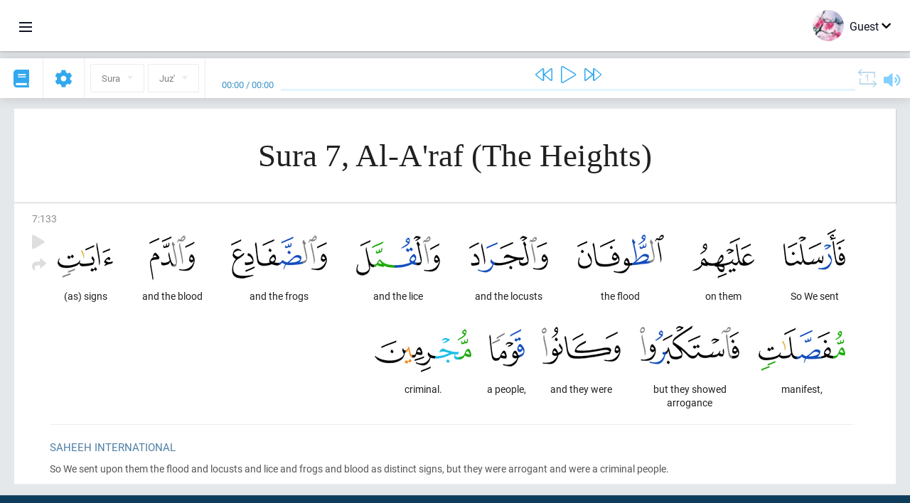

--- FILE ---
content_type: text/html; charset=UTF-8
request_url: https://en.quranacademy.org/quran/7:133
body_size: 6550
content:
<!DOCTYPE html>
<html lang="en" dir="ltr">
  <head>
    <meta charset="utf-8">
    <title>Surah 7 Al-A&#039;raf (The Heights). Read and listen Quran · Quran Academy</title>
    <meta name="description" content="Read and listen Quran: Arabic, translation, word-by-word translation, and interpretation (tafsir). Sura 7 Al-A\&#039;raf (The Heights). Available translatio...">

    <meta name="keywords" content="Read, Listen, Quran, quran.surah, quran.ayah, The Heights, Al-A\&#039;raf">

    <meta http-equiv="X-UA-Compatible" content="IE=edge">
    <meta name="viewport" content="width=device-width, initial-scale=1, user-scalable=no">


<script>
    window.Loader = new function () {
        var self = this

        this.onFullLoadFirstCallbacks = [];
        this.onFullLoadCallbacks = [];

        this.isLoaded = false;

        this.loadedStylesheets = [];

        function runCallbacks(callbacks) {
            var errors = [];

            callbacks.map(function (callback) {
                try {
                    callback();
                } catch (e) {
                    errors.push(e);
                }
            });

            return errors
        }

        this.onFullLoad = function(callback) {
            if (this.isLoaded) {
                callback();
            } else {
                this.onFullLoadCallbacks.push(callback);
            }
        };

        this.onFullLoadFirst = function(callback) {
            if (this.isLoaded) {
                callback();
            } else {
                this.onFullLoadFirstCallbacks.push(callback);
            }
        };

        this.loaded = function () {
            const firstCallbackErrors = runCallbacks(this.onFullLoadFirstCallbacks);
            const callbackErrors = runCallbacks(this.onFullLoadCallbacks);

            this.isLoaded = true;

            firstCallbackErrors.map(function (e) {
                throw e;
            });

            callbackErrors.map(function (e) {
                throw e;
            });
        };
    };
</script><link rel="shortcut icon" href="/favicons/favicon.ico" type="image/x-icon">
<link rel="icon" type="image/png" href="/favicons/favicon-32x32.png" sizes="32x32">
<link rel="icon" type="image/png" href="/favicons/android-chrome-192x192.png" sizes="192x192">
<link rel="icon" type="image/png" href="/favicons/favicon-96x96.png" sizes="96x96">
<link rel="icon" type="image/png" href="/favicons/favicon-16x16.png" sizes="16x16">
<link rel="apple-touch-icon" sizes="57x57" href="/favicons/apple-touch-icon-57x57.png">
<link rel="apple-touch-icon" sizes="60x60" href="/favicons/apple-touch-icon-60x60.png">
<link rel="apple-touch-icon" sizes="72x72" href="/favicons/apple-touch-icon-72x72.png">
<link rel="apple-touch-icon" sizes="76x76" href="/favicons/apple-touch-icon-76x76.png">
<link rel="apple-touch-icon" sizes="114x114" href="/favicons/apple-touch-icon-114x114.png">
<link rel="apple-touch-icon" sizes="120x120" href="/favicons/apple-touch-icon-120x120.png">
<link rel="apple-touch-icon" sizes="144x144" href="/favicons/apple-touch-icon-144x144.png">
<link rel="apple-touch-icon" sizes="152x152" href="/favicons/apple-touch-icon-152x152.png">
<link rel="apple-touch-icon" sizes="180x180" href="/favicons/apple-touch-icon-180x180.png">
<link rel="manifest" href="/favicons/manifest.json">
<meta name="msapplication-TileColor" content="#5e1596">
<meta name="msapplication-TileImage" content="/favicons/mstile-144x144.png">
<meta name="msapplication-config" content="/favicons/browserconfig.xml">
<meta name="theme-color" content="#ffffff"><link rel="stylesheet" href="https://use.typekit.net/srz0rtf.css">

<link href="/compiled/browser/app.6a5c3dc06d11913ad7bb.css" rel="stylesheet" type="text/css" />
<script type="application/ld+json">
{
  "@context" : "http://schema.org",
  "@type" : "Organization",
  "name" : "Quran Academy",
  "url" : "https://en.quranacademy.org",
  "description": "In the Academy you will be able to learn the Quran, Arabic language, tajwed, grammar and tafsir from any level. Learn and share the knowledge!",
  "sameAs" : [
    "https://www.facebook.com/quranacademy",
    "https://twitter.com/quranacademy",
    "https://plus.google.com/u/0/+HolyQuranAcademy",
    "https://www.instagram.com/holyquranacademy",
    "https://www.youtube.com/holyquranacademy",
    "https://www.linkedin.com/company/quranacademy",
    "https://www.pinterest.com/holyquranworld",
    "https://soundcloud.com/quranacademy",
    "https://quranacademy.tumblr.com",
    "https://github.com/quranacademy",
    "https://vk.com/quranacademy",
    "https://medium.com/@quranacademy",
    "https://ok.ru/quranacademy",
    "https://telegram.me/quranacademy",
    "https://www.flickr.com/photos/quranacademy",
    "https://vk.com/holyquranworld"
  ]
}
</script>


<meta name="dmca-site-verification" content="b0ROaklTSk1CamJ1UWp3eXBvNytJOXZnRWRpRE11dDd1NHFoVlZuYU0xUT01" />



  </head>
  <body class="ltr-mode"><div id="react-module-6957d273a8ce0" class=" react-module-header"></div>
            <script>
                Loader.onFullLoadFirst(function () {
                    mountReactComponent('react-module-6957d273a8ce0', 'header', {"navigationMenuActiveItemCode":"quran","encyclopediaAvailable":false,"str":{"adminPanel":"Admin Panel","bookmarks":"Bookmarks","encyclopedia":"Encyclopedia","guest":"Guest","help":"Help","interactiveLessons":"Interactive Lessons","logIn":"Login","logOut":"Exit","memorization":"Quran memorization","profile":"Profile","quran":"Quran","settings":"Settings","siteSections":"Site sections"},"urls":{"adminPanel":"https:\/\/en.quranacademy.org\/admin","encyclopedia":"https:\/\/en.quranacademy.org\/encyclopedia","helpCenter":"https:\/\/en.quranacademy.org\/help","interactiveLessons":"https:\/\/en.quranacademy.org\/courses","login":"https:\/\/en.quranacademy.org\/login","memorization":"https:\/\/en.quranacademy.org\/memorization","profile":"https:\/\/en.quranacademy.org\/profile","quran":"https:\/\/en.quranacademy.org\/quran","settings":"https:\/\/en.quranacademy.org\/profile\/settings\/personal-information"}}, 'render', true)
                });
            </script>
        
    <div id="content">
<div class="page-container"><div id="react-module-6957d273a7faf" class=" react-module-quran"></div>
            <script>
                Loader.onFullLoadFirst(function () {
                    mountReactComponent('react-module-6957d273a7faf', 'quran', {"displayMode":"ayah","currentSuraNum":7,"currentSura":{"id":7,"basmala":true,"type_id":1,"ayats_count":206,"juz_num":8,"juz_page":6,"hizb_num":16,"hizb_page":1,"rub_num":61,"ayat_begin_id":955,"ayat_end_id":1160,"number":7,"arabic_name":"\u0627\u0644\u0623\u0639\u0631\u0627\u0641","text":{"id":122,"name":"The Heights","sura_id":7,"language_id":2,"transliteration":"Al-A'raf","about_markdown":"","about_html":""}},"basmalaAyat":{"id":1,"surahNumber":1,"juzNumber":1,"number":1,"sajdah":false,"wordGroups":[{"id":2050266,"ayahId":1,"surahNumber":1,"ayahNumber":1,"index":0,"text":"In (the) name","words":[{"id":1,"surahNumber":1,"ayahNumber":1,"order":1,"hasOwnImage":true,"imageWidth":88,"imageHeight":100,"text":"In (the) name"}],"isLastWordGroupOfAyah":false},{"id":2050267,"ayahId":1,"surahNumber":1,"ayahNumber":1,"index":1,"text":"(of) Allah,","words":[{"id":2,"surahNumber":1,"ayahNumber":1,"order":2,"hasOwnImage":true,"imageWidth":40,"imageHeight":100,"text":"(of) Allah,"}],"isLastWordGroupOfAyah":false},{"id":2050268,"ayahId":1,"surahNumber":1,"ayahNumber":1,"index":2,"text":"the Most Gracious,","words":[{"id":3,"surahNumber":1,"ayahNumber":1,"order":3,"hasOwnImage":true,"imageWidth":131,"imageHeight":100,"text":"the Most Gracious,"}],"isLastWordGroupOfAyah":false},{"id":2050269,"ayahId":1,"surahNumber":1,"ayahNumber":1,"index":3,"text":"the Most Merciful.","words":[{"id":4,"surahNumber":1,"ayahNumber":1,"order":4,"hasOwnImage":true,"imageWidth":92,"imageHeight":100,"text":"the Most Merciful."}],"isLastWordGroupOfAyah":true}]},"ayats":[{"id":1087,"surahNumber":7,"juzNumber":9,"number":133,"sajdah":false,"wordGroups":[{"id":2071464,"ayahId":1087,"surahNumber":7,"ayahNumber":133,"index":0,"text":"So We sent","words":[{"id":21199,"surahNumber":7,"ayahNumber":133,"order":1,"hasOwnImage":true,"imageWidth":87,"imageHeight":100,"text":"So We sent"}],"isLastWordGroupOfAyah":false},{"id":2071465,"ayahId":1087,"surahNumber":7,"ayahNumber":133,"index":1,"text":"on them","words":[{"id":21200,"surahNumber":7,"ayahNumber":133,"order":2,"hasOwnImage":true,"imageWidth":87,"imageHeight":100,"text":"on them"}],"isLastWordGroupOfAyah":false},{"id":2071466,"ayahId":1087,"surahNumber":7,"ayahNumber":133,"index":2,"text":"the flood","words":[{"id":21201,"surahNumber":7,"ayahNumber":133,"order":3,"hasOwnImage":true,"imageWidth":122,"imageHeight":100,"text":"the flood"}],"isLastWordGroupOfAyah":false},{"id":2071467,"ayahId":1087,"surahNumber":7,"ayahNumber":133,"index":3,"text":"and the locusts","words":[{"id":21202,"surahNumber":7,"ayahNumber":133,"order":4,"hasOwnImage":true,"imageWidth":111,"imageHeight":100,"text":"and the locusts"}],"isLastWordGroupOfAyah":false},{"id":2071468,"ayahId":1087,"surahNumber":7,"ayahNumber":133,"index":4,"text":"and the lice","words":[{"id":21203,"surahNumber":7,"ayahNumber":133,"order":5,"hasOwnImage":true,"imageWidth":118,"imageHeight":100,"text":"and the lice"}],"isLastWordGroupOfAyah":false},{"id":2071469,"ayahId":1087,"surahNumber":7,"ayahNumber":133,"index":5,"text":"and the frogs","words":[{"id":21204,"surahNumber":7,"ayahNumber":133,"order":6,"hasOwnImage":true,"imageWidth":135,"imageHeight":100,"text":"and the frogs"}],"isLastWordGroupOfAyah":false},{"id":2071470,"ayahId":1087,"surahNumber":7,"ayahNumber":133,"index":6,"text":"and the blood","words":[{"id":21205,"surahNumber":7,"ayahNumber":133,"order":7,"hasOwnImage":true,"imageWidth":64,"imageHeight":100,"text":"and the blood"}],"isLastWordGroupOfAyah":false},{"id":2071471,"ayahId":1087,"surahNumber":7,"ayahNumber":133,"index":7,"text":"(as) signs","words":[{"id":21206,"surahNumber":7,"ayahNumber":133,"order":8,"hasOwnImage":true,"imageWidth":78,"imageHeight":100,"text":"(as) signs"}],"isLastWordGroupOfAyah":false},{"id":2071472,"ayahId":1087,"surahNumber":7,"ayahNumber":133,"index":8,"text":"manifest,","words":[{"id":21207,"surahNumber":7,"ayahNumber":133,"order":9,"hasOwnImage":true,"imageWidth":122,"imageHeight":100,"text":"manifest,"}],"isLastWordGroupOfAyah":false},{"id":2071473,"ayahId":1087,"surahNumber":7,"ayahNumber":133,"index":9,"text":"but they showed arrogance","words":[{"id":21208,"surahNumber":7,"ayahNumber":133,"order":10,"hasOwnImage":true,"imageWidth":140,"imageHeight":100,"text":"but they showed arrogance"}],"isLastWordGroupOfAyah":false},{"id":2071474,"ayahId":1087,"surahNumber":7,"ayahNumber":133,"index":10,"text":"and they were","words":[{"id":21209,"surahNumber":7,"ayahNumber":133,"order":11,"hasOwnImage":true,"imageWidth":111,"imageHeight":100,"text":"and they were"}],"isLastWordGroupOfAyah":false},{"id":2071475,"ayahId":1087,"surahNumber":7,"ayahNumber":133,"index":11,"text":"a people,","words":[{"id":21210,"surahNumber":7,"ayahNumber":133,"order":12,"hasOwnImage":true,"imageWidth":50,"imageHeight":100,"text":"a people,"}],"isLastWordGroupOfAyah":false},{"id":2071476,"ayahId":1087,"surahNumber":7,"ayahNumber":133,"index":12,"text":"criminal.","words":[{"id":21211,"surahNumber":7,"ayahNumber":133,"order":13,"hasOwnImage":true,"imageWidth":136,"imageHeight":100,"text":"criminal."}],"isLastWordGroupOfAyah":true}]}],"bookmarks":[],"currentJuzNum":9,"pageCount":null,"currentPage":null,"ayatsPerPage":null,"mushafPageNumber":166,"customTranslationIds":null,"currentRecitation":{"urlMask":"https:\/\/quran-audio.quranacademy.org\/by-ayah\/Mishari_Rashid_Al-Afasy_128kbps\/{sura}\/{ayat}.mp3","padZeros":true},"str":{"autoScrollDuringPlayback":"Auto scroll during playback","ayat":"Ayah","commonSettings":"Common","continuousReading":"Continuous reading","copiedToClipboard":"Link Copied to Clipboard","error":"Error","errorLoadingPage":"Error loading page","juz":"Juz'","reciter":"Reciter","searchPlaceholder":"Search...","select":"Select","sura":"Sura","tajweedRulesHighlighting":"Tajweed highlighting","translationsAndTafseers":"Translations and tafseers","quran":"The Noble Quran","withWordsHighlighting":"With words highlighting","wordByWordTranslation":"Translation by words","wordByWordTranslationLanguage":"Word by word translation language"}}, 'render', false)
                });
            </script>
        
</div>

<script>
    var metaViewPort = document.querySelector('meta[name="viewport"]')

            metaViewPort.setAttribute('content', 'width=device-width, initial-scale=1, user-scalable=no')
    </script>

    </div><div id="react-module-6957d273a8d67" class=" react-module-whats-new-alert"></div>
            <script>
                Loader.onFullLoadFirst(function () {
                    mountReactComponent('react-module-6957d273a8d67', 'whats-new-alert', {"str":{"whatsNew":"What's new?"},"apiUrls":{"getUpdates":"https:\/\/en.quranacademy.org\/whats-new\/updates"}}, 'render', false)
                });
            </script>
        <div id="react-module-6957d273a94b4" class=" react-module-footer"></div>
            <script>
                Loader.onFullLoadFirst(function () {
                    mountReactComponent('react-module-6957d273a94b4', 'footer', {"androidAppLink":"https:\/\/play.google.com\/store\/apps\/details?id=org.quranacademy.quran","helpCenterAvailable":true,"iosAppLink":"https:\/\/apps.apple.com\/ru\/app\/quran-academy-reader\/id1481765206","str":{"aboutProject":"About project","blog":"Blog","contacts":"Contacts","contribute":"Make a contribution","currentFeatures":"Features","followUsInSocialMedia":"Follow us on social media","helpCenter":"Help center","mobileApp":"Mobile App","ourPartners":"Our partners","partnersWidget":"Widget for partners","privacyPolicy":"Privacy policy","radio":"Radio","support":"Feedback and suggestions","termsOfUse":"Terms of Use"},"urls":{"privacyPolicy":"https:\/\/en.quranacademy.org\/page\/1-privacy_policy","termsOfUse":"https:\/\/en.quranacademy.org\/page\/2-terms_of_use"}}, 'render', true)
                });
            </script>
        <div id="react-module-6957d273a94c4" class=" react-module-toastify"></div>
            <script>
                Loader.onFullLoadFirst(function () {
                    mountReactComponent('react-module-6957d273a94c4', 'toastify', {"keepMounted":true}, 'render', false)
                });
            </script>
        <script src="https://en.quranacademy.org/ui-strings/en?1746213756"></script>

    <script>
        ENV = {"avatarDimensions":[200,100,50],"appVersion":"062e8d11e8d8af2fe39585b2ba4e4927554168f8","csrfToken":"E5sOjroGiS11ddxuRQRvBFCbiaTBdHMvcxUIvSvU","currentLanguage":{"id":2,"code":"en","active":true,"is_default":false,"locale":"en_GB","yandex_language_id":2,"is_rtl":false,"fallback_language_id":1,"level":2,"code_iso1":"en","code_iso3":"eng","original_name":"English"},"debug":false,"domain":"quranacademy.org","environment":"production","isGuest":true,"languages":[{"id":61,"code":"sq","scriptDirection":"ltr","name":"Albanian","originalName":"Shqip","fallbackLanguageId":2},{"id":68,"code":"am","scriptDirection":"ltr","name":"Amharic","originalName":"\u12a0\u121b\u122d\u129b","fallbackLanguageId":2},{"id":3,"code":"ar","scriptDirection":"rtl","name":"Arabic","originalName":"\u0627\u0644\u0639\u0631\u0628\u064a\u0629","fallbackLanguageId":2},{"id":45,"code":"av","scriptDirection":"ltr","name":"Avar","originalName":"\u0410\u0432\u0430\u0440 \u043c\u0430\u0446\u0304I","fallbackLanguageId":1},{"id":4,"code":"az","scriptDirection":"ltr","name":"Azerbaijan","originalName":"Az\u0259rbaycan dili","fallbackLanguageId":1},{"id":50,"code":"bn","scriptDirection":"ltr","name":"Bangla","originalName":"\u09ac\u09be\u0982\u09b2\u09be","fallbackLanguageId":2},{"id":43,"code":"ba","scriptDirection":"ltr","name":"Bashkir","originalName":"\u0411\u0430\u0448\u04a1\u043e\u0440\u0442","fallbackLanguageId":1},{"id":62,"code":"bs","scriptDirection":"ltr","name":"Bosnian","originalName":"Bosanski","fallbackLanguageId":2},{"id":53,"code":"bg","scriptDirection":"ltr","name":"Bulgarian","originalName":"\u0411\u044a\u043b\u0433\u0430\u0440\u0441\u043a\u0438","fallbackLanguageId":1},{"id":46,"code":"ce","scriptDirection":"ltr","name":"Chechen","originalName":"\u041d\u043e\u0445\u0447\u0438\u0439","fallbackLanguageId":1},{"id":63,"code":"zh","scriptDirection":"ltr","name":"Chinese","originalName":"\u4e2d\u6587(\u7b80\u4f53)","fallbackLanguageId":2},{"id":64,"code":"cs","scriptDirection":"ltr","name":"Czech","originalName":"\u010ce\u0161tina","fallbackLanguageId":2},{"id":65,"code":"nl","scriptDirection":"ltr","name":"Dutch","originalName":"Nederlands","fallbackLanguageId":47},{"id":2,"code":"en","scriptDirection":"ltr","name":"English","originalName":"English","fallbackLanguageId":1},{"id":41,"code":"fr","scriptDirection":"ltr","name":"French","originalName":"Fran\u00e7ais","fallbackLanguageId":2},{"id":54,"code":"ka","scriptDirection":"ltr","name":"Georgian","originalName":"\u10e5\u10d0\u10e0\u10d7\u10e3\u10da\u10d8","fallbackLanguageId":2},{"id":47,"code":"de","scriptDirection":"ltr","name":"German","originalName":"Deutsch","fallbackLanguageId":2},{"id":80,"code":"el","scriptDirection":"ltr","name":"Greek","originalName":"\u0395\u03bb\u03bb\u03b7\u03bd\u03b9\u03ba\u03ac","fallbackLanguageId":2},{"id":55,"code":"ha","scriptDirection":"ltr","name":"Hausa","originalName":"Hausa","fallbackLanguageId":2},{"id":81,"code":"he","scriptDirection":"rtl","name":"Hebrew","originalName":"\u05e2\u05d1\u05e8\u05d9\u05ea","fallbackLanguageId":2},{"id":66,"code":"hi","scriptDirection":"ltr","name":"Hindi","originalName":"\u0939\u093f\u0928\u094d\u0926\u0940","fallbackLanguageId":2},{"id":52,"code":"id","scriptDirection":"ltr","name":"Indonesian","originalName":"Bahasa Indonesia","fallbackLanguageId":2},{"id":44,"code":"inh","scriptDirection":"ltr","name":"Ingush","originalName":"\u0413l\u0430\u043b\u0433I\u0430\u0439","fallbackLanguageId":1},{"id":60,"code":"it","scriptDirection":"ltr","name":"Italian","originalName":"Italiano","fallbackLanguageId":2},{"id":67,"code":"ja","scriptDirection":"ltr","name":"Japanese","originalName":"\u65e5\u672c\u8a9e","fallbackLanguageId":2},{"id":79,"code":"kbd","scriptDirection":"ltr","name":"Kabardian-Circassian language","originalName":"\u0410\u0434\u044b\u0433\u044d\u0431\u0437\u044d","fallbackLanguageId":1},{"id":82,"code":"krc","scriptDirection":"ltr","name":"Karachay-Balkar language","originalName":"\u041a\u044a\u0430\u0440\u0430\u0447\u0430\u0439-\u043c\u0430\u043b\u043a\u044a\u0430\u0440","fallbackLanguageId":1},{"id":40,"code":"kk","scriptDirection":"ltr","name":"Kazakh","originalName":"\u049a\u0430\u0437\u0430\u049b \u0442\u0456\u043b\u0456","fallbackLanguageId":1},{"id":69,"code":"ko","scriptDirection":"ltr","name":"Korean","originalName":"\ud55c\uad6d\uc5b4","fallbackLanguageId":2},{"id":83,"code":"ku","scriptDirection":"ltr","name":"Kurdish","originalName":"Kurd\u00ee","fallbackLanguageId":2},{"id":48,"code":"lez","scriptDirection":"ltr","name":"Lezghian","originalName":"\u041b\u0435\u0437\u0433\u0438","fallbackLanguageId":1},{"id":70,"code":"ms","scriptDirection":"ltr","name":"Malay","originalName":"Bahasa Melayu","fallbackLanguageId":2},{"id":84,"code":"mo","scriptDirection":"ltr","name":"Moldovan","originalName":"Moldoveneasc\u0103","fallbackLanguageId":75},{"id":51,"code":"ne","scriptDirection":"ltr","name":"Nepali","originalName":"\u0928\u0947\u092a\u093e\u0932\u0940","fallbackLanguageId":2},{"id":71,"code":"no","scriptDirection":"ltr","name":"Norwegian (Bokm\u00e5l)","originalName":"Norsk (bokm\u00e5l)","fallbackLanguageId":2},{"id":72,"code":"fa","scriptDirection":"rtl","name":"Persian","originalName":"\u0641\u0627\u0631\u0633\u06cc\u200f","fallbackLanguageId":3},{"id":73,"code":"pl","scriptDirection":"ltr","name":"Polish","originalName":"Polski","fallbackLanguageId":2},{"id":74,"code":"pt","scriptDirection":"ltr","name":"Portuguese","originalName":"Portugu\u00eas","fallbackLanguageId":2},{"id":75,"code":"ro","scriptDirection":"ltr","name":"Romanian","originalName":"Rom\u00e2n\u0103","fallbackLanguageId":2},{"id":1,"code":"ru","scriptDirection":"ltr","name":"Russian","originalName":"\u0420\u0443\u0441\u0441\u043a\u0438\u0439","fallbackLanguageId":null},{"id":56,"code":"so","scriptDirection":"ltr","name":"Somali","originalName":"Af-Soomaali","fallbackLanguageId":2},{"id":59,"code":"es","scriptDirection":"ltr","name":"Spanish","originalName":"Espa\u00f1ol","fallbackLanguageId":2},{"id":85,"code":"sw","scriptDirection":"ltr","name":"Swahili","originalName":"Kiswahili","fallbackLanguageId":2},{"id":76,"code":"sv","scriptDirection":"ltr","name":"Swedish","originalName":"Svenska","fallbackLanguageId":2},{"id":5,"code":"tg","scriptDirection":"ltr","name":"Tajik","originalName":"\u0422\u043e\u04b7\u0438\u043a\u04e3","fallbackLanguageId":1},{"id":49,"code":"ta","scriptDirection":"ltr","name":"Tamil","originalName":"\u0ba4\u0bae\u0bbf\u0bb4\u0bcd","fallbackLanguageId":2},{"id":57,"code":"tt","scriptDirection":"ltr","name":"Tatar","originalName":"\u0422\u0430\u0442\u0430\u0440\u0447\u0430","fallbackLanguageId":1},{"id":77,"code":"th","scriptDirection":"ltr","name":"Thai","originalName":"\u0e20\u0e32\u0e29\u0e32\u0e44\u0e17\u0e22","fallbackLanguageId":2},{"id":6,"code":"tr","scriptDirection":"ltr","name":"Turkish","originalName":"T\u00fcrk\u00e7e","fallbackLanguageId":2},{"id":58,"code":"uk","scriptDirection":"ltr","name":"Ukranian","originalName":"\u0423\u043a\u0440\u0430\u0457\u043d\u0441\u044c\u043a\u0430","fallbackLanguageId":1},{"id":78,"code":"ur","scriptDirection":"rtl","name":"Urdu","originalName":"\u0627\u0631\u062f\u0648","fallbackLanguageId":66},{"id":86,"code":"ug","scriptDirection":"rtl","name":"Uyghur language","originalName":"\u0626\u06c7\u064a\u063a\u06c7\u0631\u0686\u06d5","fallbackLanguageId":2},{"id":39,"code":"uz","scriptDirection":"ltr","name":"Uzbek","originalName":"O'zbek","fallbackLanguageId":1}],"protocol":"https","rollbarEnabled":true,"rollbarToken":"031444658e4a4040a38ef6bb27379125","settings":{"quran_app_banner_closed":false,"media_players_volume":0.7,"admin_sidebar_opened":true,"admin_selected_quran_wbw_translations":[],"quran_ayats_translations":[75],"quran_word_by_word_translation_enabled":true,"quran_word_by_word_translation":12,"quran_words_continuous_reading":false,"quran_tajweed_enabled":true,"quran_auto_scroll_during_playback_enabled":false,"quran_recitation_id":14,"quran_recitation_repeat_count":1,"interactive_lessons_layout":"new","puzzle_settings":true,"puzzle_level":20,"puzzle_ayat_recitation_id":11,"puzzle_is_audio":true,"puzzle_repeat_count":1,"puzzle_repeat_interval":0,"puzzle_is_tajweed":true,"puzzle_is_translation":true,"puzzle_language_id":1,"puzzle_is_strict_mode":false,"puzzle_add_words":false},"user":null,"yandexMetrikaKey":"44763238"}

        isNodeJs = false
    </script>

    <script src="/compiled/browser/app.4b8113e5f5306e3ecc4a.js"></script>
    <script async src="/compiled/browser/react.e1fa4e13232be61691cb.chunk.js"></script>


<script>
  (function(i,s,o,g,r,a,m){i['GoogleAnalyticsObject']=r;i[r]=i[r]||function(){
  (i[r].q=i[r].q||[]).push(arguments)},i[r].l=1*new Date();a=s.createElement(o),
  m=s.getElementsByTagName(o)[0];a.async=1;a.src=g;m.parentNode.insertBefore(a,m)
  })(window,document,'script','https://www.google-analytics.com/analytics.js','ga');

  ga('create', 'UA-99896292-1', 'auto');
  ga('send', 'pageview');
  setTimeout(function(){
      ga('send', 'event', 'New Visitor', location.pathname);
  }, 15000);
</script>

<!-- Yandex.Metrika counter -->
<script type="text/javascript">
    (function (d, w, c) {
        (w[c] = w[c] || []).push(function() {
            try {
                w.yaCounter44763238 = new Ya.Metrika({
                    id:44763238,
                    clickmap:true,
                    trackLinks:true,
                    accurateTrackBounce:true,
                    webvisor:true
                });
            } catch(e) { }
        });

        var n = d.getElementsByTagName("script")[0],
            s = d.createElement("script"),
            f = function () { n.parentNode.insertBefore(s, n); };
        s.type = "text/javascript";
        s.async = true;
        s.src = "https://mc.yandex.ru/metrika/watch.js";

        if (w.opera == "[object Opera]") {
            d.addEventListener("DOMContentLoaded", f, false);
        } else { f(); }
    })(document, window, "yandex_metrika_callbacks");
</script>
<noscript><div><img src="https://mc.yandex.ru/watch/44763238" style="position:absolute; left:-9999px;" alt="" /></div></noscript>
<!-- /Yandex.Metrika counter -->



<script>
    var Tawk_API = Tawk_API || {};
    var Tawk_LoadStart = new Date();

    Loader.onFullLoad(function () {
        var s1  =document.createElement("script");
        var s0 = document.getElementsByTagName("script")[0];

        s1.async=true;
        s1.src='https://embed.tawk.to/5a564c2bd7591465c7069e5c/default';
        s1.charset='UTF-8';

        s1.setAttribute('crossorigin','*');

        s0.parentNode.insertBefore(s1,s0);
    });
</script>

<script src="https://images.dmca.com/Badges/DMCABadgeHelper.min.js"></script>
  </body>
</html>

--- FILE ---
content_type: text/css
request_url: https://en.quranacademy.org/compiled/browser/react-quran.10965e81c31f5a43b81a.chunk.css
body_size: 125
content:
.editable-input{display:inline-block}.editable-input_type-textarea{width:100%;position:relative}.editable-input_read-only input,.editable-input_read-only textarea{background-color:#ffc0bb}.editable-input input{min-width:40px;padding:2px;border:1px solid #aaa}.editable-input textarea{width:100%;height:100px;padding:2px;border:1px solid #aaa}.editable-input textarea+i.fa{position:absolute;left:0;bottom:9px}.editable-input i{padding:0 5px;font-size:15px}.editable-input i.fa-cog{color:#7878d4}.editable-input i.fa-check-circle-o{color:#37c55e}.editable-input i.fa-ban{color:#ea3d45}

--- FILE ---
content_type: image/svg+xml
request_url: https://en.quranacademy.org/images/svg/compiled/symbol/svg/sprite.symbol.svg?1
body_size: 21440
content:
<?xml version="1.0" encoding="iso-8859-1"?><!DOCTYPE svg PUBLIC "-//W3C//DTD SVG 1.1//EN" "http://www.w3.org/Graphics/SVG/1.1/DTD/svg11.dtd"><svg xmlns="http://www.w3.org/2000/svg" xmlns:xlink="http://www.w3.org/1999/xlink"><symbol viewBox="0 0 490.667 490.667" id="help--book" xmlns="http://www.w3.org/2000/svg"><path d="M252.885 88.432c-16.939-16.917-81.771-24.448-103.552-24.448-18.56 0-80.853 1.749-103.552 24.448a10.744 10.744 0 00-3.115 7.552v277.333c0 4.309 2.603 8.192 6.592 9.856 3.989 1.685 8.576.747 11.627-2.304 12.501-12.523 54.613-18.219 88.448-18.219 28.373 0 79.851 9.579 88.448 18.219a10.748 10.748 0 007.552 3.115c1.365 0 2.752-.256 4.075-.811a10.667 10.667 0 006.592-9.856V95.984c0-2.837-1.131-5.546-3.115-7.552zm-18.218 267.115c-26.304-9.771-68.565-14.229-85.333-14.229-14.741 0-57.173 1.109-85.333 12.971V100.934c15.36-10.709 53.909-15.616 85.333-15.616 25.941 0 71.168 8.021 85.333 15.979v254.25z"/><path d="M444.885 88.432c-16.939-16.917-81.771-24.448-103.552-24.448-18.56 0-80.853 1.749-103.552 24.448a10.744 10.744 0 00-3.115 7.552v277.333c0 4.309 2.603 8.192 6.592 9.856 3.989 1.685 8.555.747 11.627-2.304 12.501-12.523 54.613-18.219 88.448-18.219 28.373 0 79.851 9.579 88.448 18.219a10.748 10.748 0 007.552 3.115c1.365 0 2.752-.256 4.075-.811a10.667 10.667 0 006.592-9.856V95.984c0-2.837-1.131-5.546-3.115-7.552zm-18.218 267.115c-26.304-9.771-68.565-14.229-85.333-14.229-14.741 0-57.173 1.109-85.333 12.971V100.934c15.36-10.709 53.909-15.616 85.333-15.616 25.941 0 71.168 8.021 85.333 15.979v254.25zM208.149 161.499c-.832-.491-20.736-12.181-58.816-12.181-33.643 0-57.045 11.264-58.027 11.755-5.269 2.581-7.445 8.939-4.885 14.229s8.939 7.509 14.251 4.949c.192-.107 20.224-9.6 48.661-9.6 31.616 0 47.765 9.088 47.851 9.131a10.464 10.464 0 005.483 1.536c3.605 0 7.147-1.856 9.131-5.184 3.029-5.056 1.407-11.606-3.649-14.635zM208.149 225.499c-.832-.491-20.736-12.181-58.816-12.181-33.643 0-57.045 11.264-58.027 11.776-5.269 2.581-7.445 8.939-4.885 14.229 2.581 5.291 8.939 7.488 14.251 4.928.192-.107 20.224-9.6 48.661-9.6 31.616 0 47.765 9.088 47.851 9.152a10.75 10.75 0 005.483 1.515c3.605 0 7.147-1.856 9.131-5.184 3.029-5.056 1.407-11.606-3.649-14.635zM208.149 289.499c-.832-.491-20.736-12.181-58.816-12.181-33.643 0-57.045 11.264-58.027 11.776-5.269 2.581-7.445 8.939-4.885 14.229 2.581 5.269 8.939 7.509 14.251 4.928.192-.107 20.224-9.6 48.661-9.6 31.616 0 47.765 9.088 47.851 9.152a10.75 10.75 0 005.483 1.515c3.605 0 7.147-1.856 9.131-5.184 3.029-5.056 1.407-11.606-3.649-14.635z"/><path d="M482.603 106.95l-42.667-10.667c-5.717-1.472-11.52 2.027-12.928 7.765-1.429 5.717 2.048 11.499 7.765 12.928l34.581 8.661v278.4l-180.16-20.011c-2.987-.256-6.037.64-8.299 2.667a10.709 10.709 0 00-3.563 7.957c0 2.667-11.349 10.667-32 10.667s-32-8-32-10.667c0-3.029-1.28-5.909-3.541-7.936s-5.269-2.944-8.299-2.667l-180.16 20.011v-278.42l34.581-8.64c5.717-1.429 9.195-7.211 7.765-12.928-1.429-5.739-7.232-9.216-12.928-7.765L8.085 106.971A10.675 10.675 0 000 117.318v298.667c0 3.029 1.301 5.931 3.541 7.957 2.283 2.048 5.291 3.029 8.299 2.667l183.488-20.395c7.381 12.181 26.453 20.437 50.005 20.437s42.624-8.256 50.005-20.459l183.488 20.395a10.656 10.656 0 008.277-2.645 10.709 10.709 0 003.563-7.957V117.318c.001-4.907-3.327-9.152-8.063-10.368z"/><path d="M202.667 351.984c-5.888 0-10.667 4.779-10.667 10.667v32c0 5.888 4.779 10.667 10.667 10.667s10.667-4.779 10.667-10.667v-32c-.001-5.888-4.779-10.667-10.667-10.667zM288 351.984c-5.888 0-10.667 4.779-10.667 10.667v32c0 5.888 4.779 10.667 10.667 10.667s10.667-4.779 10.667-10.667v-32c0-5.888-4.779-10.667-10.667-10.667zM373.333 74.651c-5.888 0-10.667 4.757-10.688 10.667v176.917l-24.448-24.448c-4.16-4.16-10.923-4.16-15.083 0l-24.448 24.448V85.318c0-5.888-4.779-10.667-10.667-10.667s-10.667 4.757-10.667 10.667v202.667c0 4.309 2.603 8.192 6.592 9.835 4.011 1.685 8.555.747 11.627-2.304l35.115-35.115 35.115 35.136a10.748 10.748 0 007.552 3.115c1.365 0 2.752-.256 4.075-.811a10.667 10.667 0 006.592-9.856V85.318c0-5.888-4.779-10.667-10.667-10.667z"/></symbol><symbol viewBox="0 0 489.6 489.6" id="help--communication" xmlns="http://www.w3.org/2000/svg"><path d="M394.8 261.5V81.7c0-24.9-20.3-45.2-45.2-45.2H45.2C20.3 36.5 0 56.8 0 81.7v179.8c0 24.9 20.3 45.2 45.2 45.2h12.9v54.2c0 10 8.1 18.1 18.2 18.1 5.2 0 10.2-2.3 13.7-6.3l57.1-66.1h202.6c24.8.1 45.1-20.2 45.1-45.1zm-253.4 20.7c-3.6 0-6.9 1.5-9.3 4.2l-49.6 57.3v-49.3c0-6.8-5.5-12.3-12.3-12.3h-25c-11.4 0-20.7-9.3-20.7-20.7V81.7c0-11.4 9.3-20.7 20.7-20.7h304.4c11.4 0 20.7 9.3 20.7 20.7v179.8c0 11.4-9.3 20.7-20.7 20.7H141.4z"/><path d="M399.7 446.8c3.5 4.1 8.5 6.3 13.6 6.3 2.1 0 4.3-.4 6.4-1.2 7.2-2.7 11.8-9.3 11.8-17v-54.2h12.9c24.9 0 45.2-20.3 45.2-45.2V155.7c0-24.9-20.3-45.2-45.2-45.2-6.8 0-12.3 5.5-12.3 12.2 0 6.8 5.5 12.3 12.3 12.3 11.4 0 20.7 9.3 20.7 20.7v179.8c0 11.4-9.3 20.7-20.7 20.7h-25.1c-6.8 0-12.3 5.5-12.3 12.3v49.3l-49.6-57.3c-2.3-2.7-5.7-4.2-9.3-4.2h-184c-6.8 0-12.3 5.5-12.3 12.3s5.5 12.3 12.3 12.3h178.4l57.2 65.9z"/><circle cx="197.4" cy="175.9" r="14.6"/><circle cx="246.3" cy="175.9" r="14.6"/><circle cx="148.5" cy="175.9" r="14.6"/></symbol><symbol viewBox="0 0 24 20.96" id="help--community" xmlns="http://www.w3.org/2000/svg"><g fill="none"><path d="M9.5 20.46h9a22.13 22.13 0 00-.47-4.78c-.41-1.24-3.4-2.08-6.53-3.26V9.96s1-.62 1-3c1 0 1-2 0-2 0-.23 1.08-1.68.75-3-.47-1.9-6.15-1.9-6.62 0-2.37-.48-1.12 2.68-1.12 3v2a3.06 3.06 0 002 3v2.5c-2.78 1.06-6.11 2-6.53 3.26a22.13 22.13 0 00-.47 4.78z"/><path d="M21 20.46h2.5a22.13 22.13 0 00-.47-4.78c-.41-1.24-3.4-2.58-6.53-3.76v-1.5s1-.62 1-3c1 0 1-2 0-2 0-.23 1.08-1.86.75-3.18-.22-.89-2.12-2.3-3.62-1.3"/></g></symbol><symbol viewBox="0 0 24 23.94" id="help--donate" xmlns="http://www.w3.org/2000/svg"><g fill="none"><path d="M12.58 9.75c-.86-1.34-3.43-.86-3.43 1.53.05 2.18 3.43 3.83 3.43 3.83s3.37-1.65 3.43-3.83c-.01-2.39-2.58-2.87-3.43-1.53zM.5 15.5h4v7h-4zM4.5 21.06c10.5 3.5 7 3.5 19-2.5a2.76 2.76 0 00-3-1l-4.43 1.47"/><path d="M4.5 16.5h3a6.59 6.59 0 014.5 2h3a1 1 0 110 2H9.5M19.5 1.5h4v7h-4zM19.5 7.5h-3a6.59 6.59 0 01-4.5-2H9a1 1 0 110-2h5.5"/><path d="M19.5 2.88C9-.62 12.5-.62.5 5.38a2.76 2.76 0 003 1l4.41-1.46"/></g></symbol><symbol viewBox="0 0 24 19.46" id="help--handshake" xmlns="http://www.w3.org/2000/svg"><g fill="none"><path d="M8.51 1.39L.5 5.5l4.5.96-1.5 4.5 7.59-4.53M15.49 1.39L23.5 5.5l-4.5.96 1.5 4.5-7.59-4.53M8.05.5l9.45 18.46M15.95.5L6.5 18.96"/></g></symbol><symbol id="help--hqa" viewBox="0 0 202 206" xml:space="preserve" xmlns="http://www.w3.org/2000/svg"><style>.afst0{fill:#619dd0}</style><path class="afst0" d="M95.4 25.6h5.7v161.3h-5.7z"/><path class="afst0" d="M16.3 102.2h161.3v5.7H16.3z"/><path transform="rotate(-45.001 97.862 105.875)" class="afst0" d="M17.2 103h161.3v5.7H17.2z"/><path transform="rotate(-45.001 97.792 104.141)" class="afst0" d="M94.9 23.5h5.7v161.3h-5.7z"/><circle class="afst0" cx="98.2" cy="18.7" r="16.6"/><circle class="afst0" cx="38" cy="42" r="16.6"/><circle class="afst0" cx="159.9" cy="42" r="16.6"/><circle class="afst0" cx="41.6" cy="161.9" r="16.6"/><circle class="afst0" cx="155.1" cy="161.9" r="16.6"/><circle class="afst0" cx="98.2" cy="183" r="16.6"/><circle class="afst0" cx="184.5" cy="104.2" r="16.6"/><circle class="afst0" cx="17.4" cy="104.2" r="16.6"/></symbol><symbol viewBox="0 0 24 24" id="help--lock" xmlns="http://www.w3.org/2000/svg"><g fill="none"><circle cx="12" cy="12" r="11.5"/><path d="M15.5 9a3.5 3.5 0 10-5 3.15l-1 6.35h5l-1-6.35a3.5 3.5 0 002-3.15z"/></g></symbol><symbol viewBox="0 0 31.012 31.012" id="help--mail" xmlns="http://www.w3.org/2000/svg"><path d="M28.512 26.529H2.5a2.503 2.503 0 01-2.5-2.5V6.982c0-1.379 1.122-2.5 2.5-2.5h26.012c1.378 0 2.5 1.121 2.5 2.5v17.047c0 1.379-1.122 2.5-2.5 2.5zM2.5 5.482c-.827 0-1.5.673-1.5 1.5v17.047c0 .827.673 1.5 1.5 1.5h26.012c.827 0 1.5-.673 1.5-1.5V6.982c0-.827-.673-1.5-1.5-1.5H2.5z"/><path d="M15.506 18.018c-.665 0-1.33-.221-1.836-.662L.891 6.219a.5.5 0 11.658-.754l12.778 11.137c.64.557 1.72.556 2.358 0L29.46 5.466a.497.497 0 01.706.049.5.5 0 01-.048.705L17.342 17.355c-.506.442-1.171.663-1.836.663z"/></symbol><symbol viewBox="0 0 26.649 26.649" id="help--telegram" xmlns="http://www.w3.org/2000/svg"><path d="M26.157 1.238A2.3 2.3 0 0024.31.346c-.478 0-.973.133-1.472.395L1.593 11.88c-1.51.793-1.615 1.987-1.59 2.463.024.479.255 1.654 1.839 2.283L4.557 17.7a4.63 4.63 0 001.711.309c.098 0 .192-.013.289-.018-.037.048-.082.085-.116.135-.506.757-.531 1.783-.073 2.888a.887.887 0 00.021.051c.803 1.779 1.696 3.787 1.804 4.066a1.828 1.828 0 001.688 1.172c1.146 0 1.486-.552 3.361-3.604.146-.224.471-.744.526-1.406l.601.242 3.008 1.226c.603.246 1.131.463 1.409.578a1.807 1.807 0 00.937.264c1.368 0 1.696-1.185 1.872-1.82.087-.314.207-.749.336-1.229l4.588-16.858c.346-1.273-.079-2.086-.362-2.458zm-14.43 20.501S10.025 24.51 9.88 24.51c-.004 0-.006-.002-.008-.006-.167-.449-1.849-4.176-1.849-4.176-.31-.747-.254-1.387.279-1.387.117 0 .257.031.421.099l1.306.679c.218.149.456.278.718.381l.066.025.123.062c1.009.534 1.33.727.791 1.552zM24.789 3.224l-4.586 16.858c-.259.95-.475 1.727-.479 1.727-.004-.002-.009-.02-.009-.023 0-.006-.748-.312-1.662-.686l-3.01-1.226c-.914-.37-2.413-.969-3.332-1.323l-.152-.061-.562-.292c-.557-.427-.606-1.131-.046-1.728l9.312-9.971c.374-.399.515-.605.434-.605-.064 0-.271.133-.617.404L8.298 15.592c-.514.401-1.295.625-2.029.625-.376 0-.741-.06-1.052-.183l-2.713-1.073c-.917-.363-.952-1.033-.079-1.493L23.672 2.327c.245-.128.46-.188.638-.188.457 0 .665.4.479 1.085z"/></symbol><symbol viewBox="0 0 93.038 93.038" id="interactive-lessons--audio" xmlns="http://www.w3.org/2000/svg"><path d="M46.547 75.521a4.221 4.221 0 01-2.429 3.823 4.222 4.222 0 01-4.493-.571l-23.098-19.14H4.225A4.223 4.223 0 010 55.409V38.576a4.226 4.226 0 014.225-4.226h12.303l23.098-19.14a4.215 4.215 0 014.493-.569 4.224 4.224 0 012.429 3.823l-.001 57.057zm16.237-6.602a4.22 4.22 0 01-3.291-1.226l-.565-.567a4.222 4.222 0 01-.408-5.504 24.381 24.381 0 004.834-14.628c0-5.706-1.896-11.058-5.484-15.478a4.222 4.222 0 01.291-5.65l.564-.565c.844-.844 1.975-1.304 3.199-1.231a4.23 4.23 0 013.061 1.545c4.977 6.09 7.606 13.484 7.606 21.38 0 7.354-2.325 14.354-6.725 20.24a4.228 4.228 0 01-3.082 1.684zm17.468 13.057a4.23 4.23 0 01-6.217.262l-.555-.555a4.226 4.226 0 01-.246-5.707 45.101 45.101 0 0010.568-28.982 44.976 44.976 0 00-11.314-29.847 4.226 4.226 0 01.17-5.783l.554-.555a4.113 4.113 0 013.115-1.242 4.225 4.225 0 013.036 1.417 54.173 54.173 0 0113.675 36.01 54.286 54.286 0 01-12.786 34.982z"/></symbol><symbol viewBox="0 0 469.333 469.333" id="interactive-lessons--dictionary" xmlns="http://www.w3.org/2000/svg"><path d="M253.227 300.267L199.04 246.72l.64-.64c37.12-41.387 63.573-88.96 79.147-139.307h62.507V64H192V21.333h-42.667V64H0v42.453h238.293c-14.4 41.173-36.907 80.213-67.627 114.347-19.84-22.08-36.267-46.08-49.28-71.467H78.72c15.573 34.773 36.907 67.627 63.573 97.28l-108.48 107.2L64 384l106.667-106.667 66.347 66.347 16.213-43.413zM373.333 192h-42.667l-96 256h42.667l24-64h101.333l24 64h42.667l-96-256zm-56 149.333L352 248.853l34.667 92.48h-69.334z"/></symbol><symbol viewBox="0 0 512 512" id="interactive-lessons--docs" xmlns="http://www.w3.org/2000/svg"><path d="M322.783 9.783v123.782h123.782z"/><path d="M306.087 166.957c-9.217 0-16.696-7.479-16.696-16.696V0H72.348c-9.217 0-16.696 7.479-16.696 16.696v478.609c0 9.217 7.479 16.696 16.696 16.696h367.304c9.217 0 16.696-7.479 16.696-16.696V166.957H306.087zm-33.391 244.869H139.13c-9.217 0-16.696-7.479-16.696-16.696s7.479-16.696 16.696-16.696h133.565c9.217 0 16.696 7.479 16.696 16.696s-7.478 16.696-16.695 16.696zm100.174-66.783H139.13c-9.217 0-16.696-7.479-16.696-16.696s7.479-16.696 16.696-16.696h233.74c9.217 0 16.696 7.479 16.696 16.696s-7.479 16.696-16.696 16.696zm0-66.782H139.13c-9.217 0-16.696-7.479-16.696-16.696 0-9.217 7.479-16.696 16.696-16.696h233.74c9.217 0 16.696 7.479 16.696 16.696-.001 9.217-7.479 16.696-16.696 16.696z"/></symbol><symbol viewBox="0 0 315.58 315.58" id="interactive-lessons--image" xmlns="http://www.w3.org/2000/svg"><path d="M310.58 33.331H5a5 5 0 00-5 5v238.918a5 5 0 005 5h305.58c2.763 0 5-2.238 5-5V38.331c0-2.762-2.237-5-5-5zm-25 209.055l-68.766-71.214a2.047 2.047 0 00-2.823-.114l-47.695 41.979-60.962-75.061a2.007 2.007 0 00-1.63-.756 2.043 2.043 0 00-1.597.822L30 234.797V63.331h255.58v179.055z"/><path d="M210.059 135.555c13.538 0 24.529-10.982 24.529-24.531 0-13.545-10.991-24.533-24.529-24.533-13.549 0-24.528 10.988-24.528 24.533 0 13.548 10.98 24.531 24.528 24.531z"/></symbol><symbol viewBox="0 0 512 512" id="interactive-lessons--memorization" xmlns="http://www.w3.org/2000/svg"><path d="M293.032 119.98h-15.001v75.004a14.984 14.984 0 01-9.258 13.858c-5.528 2.307-12.018 1.078-16.349-3.252l-19.396-19.396-19.396 19.396a14.931 14.931 0 01-16.349 3.252 14.985 14.985 0 01-9.258-13.858V119.98h-15.001c-8.276 0-15.001 6.724-15.001 15.001v137.77c4.715-1.681 9.716-2.763 15.001-2.763h135.007V134.981c.002-8.277-6.722-15.001-14.999-15.001z"/><path d="M499.966 305.278l-41.956-83.896C455.835 83.184 329.832-23.141 188.041 4.355 99.238 21.597 28.497 93.026 12.002 182.064c-11.617 62.713 2.329 125.06 39.26 175.571 30.587 41.867 46.76 91.359 46.76 139.365 0 8.291 6.709 15.001 15.001 15.001h210.01c8.291 0 15.001-6.709 15.001-15.001v-39.21c0-4.292 3.501-7.793 7.793-7.793h67.21c24.815 0 45.002-20.187 45.002-45.002v-45.002h8.115c13.185 0 25.211-6.694 32.141-17.916 6.945-11.236 7.575-24.978 1.671-36.799zm-161.932 39.714c0 8.291-6.709 15.001-15.001 15.001H173.026c-24.815 0-45.002-20.187-45.002-45.002v-180.01c0-24.815 20.187-45.002 45.002-45.002h120.006c24.815 0 45.002 20.187 45.002 45.002v210.011z"/><path d="M218.029 119.981v38.791l4.395-4.395c5.859-5.859 15.352-5.859 21.211 0l4.395 4.395v-38.791h-30.001zM173.026 299.989c-8.277 0-15.001 6.723-15.001 15.001 0 8.276 6.724 15.001 15.001 15.001h135.007V299.99H173.026z"/></symbol><symbol viewBox="0 0 540.329 540.329" id="interactive-lessons--pen" xmlns="http://www.w3.org/2000/svg"><path d="M.002 540.329l58.795-7.669-51.133-51.132zM16.685 412.341l-6.028 46.219 71.108 71.108 46.218-6.028 314.654-314.648L331.338 97.688zM451.248 5.606C447.502 1.861 442.57 0 437.57 0c-5.264 0-10.6 2.062-14.701 6.157L346.92 82.106l111.299 111.298 75.949-75.949c7.992-7.986 8.236-20.698.557-28.378L451.248 5.606z"/></symbol><symbol viewBox="0 0 296.999 296.999" id="interactive-lessons--read" xmlns="http://www.w3.org/2000/svg"><path d="M45.432 35.049h-.025a10.474 10.474 0 00-7.446 3.085 10.583 10.583 0 00-3.128 7.543v159.365c0 5.844 4.773 10.61 10.641 10.625 24.738.059 66.184 5.215 94.776 35.136V84.023c0-1.981-.506-3.842-1.461-5.382-23.467-37.792-68.563-43.534-93.357-43.592zM262.167 205.042V45.676c0-2.852-1.111-5.531-3.128-7.543a10.477 10.477 0 00-7.445-3.085h-.026c-24.793.059-69.889 5.801-93.357 43.593-.955 1.54-1.46 3.401-1.46 5.382v166.779c28.592-29.921 70.038-35.077 94.776-35.136 5.867-.015 10.64-4.781 10.64-10.624z"/><path d="M286.373 71.801h-7.706v133.241c0 14.921-12.157 27.088-27.101 27.125-20.983.05-55.581 4.153-80.084 27.344 42.378-10.376 87.052-3.631 112.512 2.171a10.606 10.606 0 009.011-2.054 10.567 10.567 0 003.994-8.301v-168.9c.001-5.859-4.767-10.626-10.626-10.626zM18.332 205.042V71.801h-7.706C4.768 71.801 0 76.568 0 82.427v168.897c0 3.25 1.456 6.276 3.994 8.301a10.598 10.598 0 009.011 2.054c25.46-5.803 70.135-12.547 112.511-2.171-24.502-23.19-59.1-27.292-80.083-27.342-14.943-.036-27.101-12.203-27.101-27.124z"/></symbol><symbol viewBox="0 0 512 512" id="interactive-lessons--tests" xmlns="http://www.w3.org/2000/svg"><path d="M316 30h-17.563C292.24 12.539 275.556 0 256 0c-19.556 0-36.24 12.539-42.437 30H196c-24.814 0-45 20.186-45 45 0 8.291 6.709 15 15 15h180c8.291 0 15-6.709 15-15 0-24.814-20.186-45-45-45z"/><path d="M406 60h-16.518A74.989 74.989 0 01391 75c0 24.814-20.186 45-45 45H166c-24.814 0-45-20.186-45-45 0-5.136.529-10.151 1.518-15H106c-24.814 0-45 20.186-45 45v362c0 24.814 20.186 45 45 45h300c24.814 0 45-20.186 45-45V105c0-24.814-20.186-45-45-45zM211 420h-60c-8.291 0-15-6.709-15-15s6.709-15 15-15h60c8.291 0 15 6.709 15 15s-6.709 15-15 15zm0-105h-60c-8.291 0-15-6.709-15-15s6.709-15 15-15h60c8.291 0 15 6.709 15 15s-6.709 15-15 15zm0-105h-60c-8.291 0-15-6.709-15-15s6.709-15 15-15h60c8.291 0 15 6.709 15 15s-6.709 15-15 15zm145.605 214.395c5.859 5.859 5.859 15.352 0 21.211A14.952 14.952 0 01346 450.001a14.95 14.95 0 01-10.605-4.395L316 426.211l-19.395 19.395A14.952 14.952 0 01286 450.001a14.95 14.95 0 01-10.605-4.395c-5.859-5.859-5.859-15.352 0-21.211L294.789 405l-19.395-19.395c-5.859-5.859-5.859-15.352 0-21.211s15.352-5.859 21.211 0L316 383.789l19.395-19.395c5.859-5.859 15.352-5.859 21.211 0s5.859 15.352 0 21.211L337.211 405l19.394 19.395zm15-143.79l-45 45A14.952 14.952 0 01316 330a14.95 14.95 0 01-10.605-4.395l-30-30c-5.859-5.859-5.859-15.352 0-21.211s15.352-5.859 21.211 0L316 293.789l34.395-34.395c5.859-5.859 15.352-5.859 21.211 0 5.859 5.859 5.859 15.352-.001 21.211zm0-90l-45 45A14.952 14.952 0 01316 240a14.95 14.95 0 01-10.605-4.395l-30-30c-5.859-5.859-5.859-15.352 0-21.211s15.352-5.859 21.211 0L316 203.789l34.395-34.395c5.859-5.859 15.352-5.859 21.211 0s5.859 15.352-.001 21.211z"/></symbol><symbol viewBox="0 0 332.804 332.804" id="interactive-lessons--video" xmlns="http://www.w3.org/2000/svg"><path d="M330.804 171.002c-3.6-6.4-12-8.8-18.8-4.8l-45.6 26.4-11.6 6.8v63.2l10.8 6.4c.4 0 .4.4.8.4l44.8 26c2 1.6 4.8 2.4 7.6 2.4 7.6 0 13.6-6 13.6-13.6v-53.6l.4-52.8c0-2.4-.4-4.8-2-6.8zM64.404 150.602c35.6 0 64.4-28.8 64.4-64.4 0-35.6-28.8-64.4-64.4-64.4s-64.4 28.8-64.4 64.4c-.4 35.6 28.8 64.4 64.4 64.4zm0-90.8c14.8 0 26.4 12 26.4 26.4 0 14.8-12 26.4-26.4 26.4-14.4 0-26.4-12-26.4-26.4-.4-14.8 11.6-26.4 26.4-26.4zM227.604 154.202c-10.4 5.2-22 8.4-34.4 8.4-15.2 0-29.6-4.4-41.6-12.4h-45.6c-12 8-26.4 12.4-41.6 12.4-12.4 0-24-2.8-34.4-8.4-9.2 5.2-15.6 15.6-15.6 26.8v97.6c0 18 14.8 32.4 32.4 32.4h164.4c18 0 32.4-14.8 32.4-32.4v-97.6c-.4-11.2-6.8-21.6-16-26.8zM193.204 150.602c35.6 0 64.4-28.8 64.4-64.4 0-35.6-28.8-64.4-64.4-64.4-35.6 0-64.4 28.8-64.4 64.4 0 35.6 28.8 64.4 64.4 64.4zm0-90.8c14.8 0 26.4 12 26.4 26.4 0 14.8-12 26.4-26.4 26.4-14.4 0-26.4-12-26.4-26.4 0-14.8 11.6-26.4 26.4-26.4z"/></symbol><symbol viewBox="0 0 32 32" id="main--burger" xmlns="http://www.w3.org/2000/svg"><path d="M4 10h24a2 2 0 000-4H4a2 2 0 000 4zm24 4H4a2 2 0 000 4h24a2 2 0 000-4zm0 8H4a2 2 0 000 4h24a2 2 0 000-4z"/></symbol><symbol viewBox="0 0 64 64" id="main--close" xmlns="http://www.w3.org/2000/svg"><path d="M28.941 31.786L.613 60.114a2.014 2.014 0 102.848 2.849l28.541-28.541 28.541 28.541c.394.394.909.59 1.424.59a2.014 2.014 0 001.424-3.439L35.064 31.786 63.41 3.438A2.014 2.014 0 1060.562.589L32.003 29.15 3.441.59A2.015 2.015 0 00.593 3.439l28.348 28.347z"/></symbol><symbol viewBox="0 0 24 24" id="main--exit" xmlns="http://www.w3.org/2000/svg"><g fill="none"><path d="M9.5 2.5h8V5M17.5 20v1.5h-8M.5 21.5l9 2V.5l-9 2v19z"/><circle cx="6" cy="12.5" r="1.5"/><path d="M12 12.51h11.5M19.5 8.5l4 4-4 4"/></g></symbol><symbol viewBox="0 0 20 15" id="main--google-colored"><path d="M16.51 8H8.98v3h4.3c-.18 1-.74 1.48-1.6 2.04v2.01h2.6a7.8 7.8 0 002.38-5.88c0-.57-.05-.66-.15-1.18z" fill="#4285F4"/><path d="M8.98 17c2.16 0 3.97-.72 5.3-1.94l-2.6-2a4.8 4.8 0 01-7.18-2.54H1.83v2.07A8 8 0 008.98 17z" fill="#34A853"/><path d="M4.5 10.52a4.8 4.8 0 010-3.04V5.41H1.83a8 8 0 000 7.18l2.67-2.07z" fill="#FBBC05"/><path d="M8.98 4.18c1.17 0 2.23.4 3.06 1.2l2.3-2.3A8 8 0 001.83 5.4L4.5 7.49a4.77 4.77 0 014.48-3.3z" fill="#EA4335"/></symbol><symbol viewBox="0 0 55 63.51" id="main--hexagon" xmlns="http://www.w3.org/2000/svg"><path d="M0 15.88v31.75l27.5 15.88L55 47.63V15.88L27.5 0 0 15.88z"/></symbol><symbol viewBox="0 0 133.98 154.73" id="main--hexagonborder" xmlns="http://www.w3.org/2000/svg"><path fill="#fff" stroke="#eaebea" stroke-miterlimit="10" stroke-width="8" d="M129.98 41.01L66.99 4.64 4 41.01v72.73l62.99 36.37 62.99-36.37V41.01z"/><path d="M66.99 9.24V0L.05 38.65V116l66.94 38.65v-9.24l-58.94-34V43.27z" fill="#00b5d3"/></symbol><symbol viewBox="0 0 165.26 35.59" id="main--logo-full" xmlns="http://www.w3.org/2000/svg"><path d="M158.53 27.58c-1.24 1.33-3.55 1.13-5.13-.32l-3-3h1.6c2.25 2.3 3.86 4.49 6.25 2.11l5.53-5.53-4.17-4.17c-.21-.21-.05-1.13.08-1.36l5.53 5.53-6.73 6.73zM150.67 6.25c1.58 1.58 1.36 2.6 1 4.17-.31 1.28-2.58 3-3.79 4.25-.37-1.87.76-2.09 2.41-3.85A2.7 2.7 0 00150 7l-5.53-5.53-4.4 4.33-1.14-.24 5.53-5.53 6.25 6.25z" fill="#365068" fill-rule="evenodd"/><path d="M142.59 14.16l-.49-.28-.53-.74a16 16 0 00-.16-4 2.89 2.89 0 00-2.33-2h-8.39v6.19l-1 .62V6.47c0-.26.08-.34.34-.34h8.73a3.82 3.82 0 013.52 2.38c.64 1.24.34 3.87.34 5.67z" fill="#365068" fill-rule="evenodd"/><path d="M159.1 15.65c.07 1.82-1.72 3.31-3.85 3.4H151l1.11-1.15c3.22 0 5.91.44 5.92-2.93V7.15h-5.9c-.3 0-.84-.77-.91-1h7.82v9.52z" fill="#1682b5" fill-rule="evenodd"/><path d="M146.27 27.54l.49.28.53.74a16.05 16.05 0 00.16 4 2.89 2.89 0 002.33 2h8.39v-6.19l1-.62v7.48c0 .26-.08.34-.34.34h-8.73a3.82 3.82 0 01-3.52-2.38c-.64-1.24-.34-3.87-.34-5.67z" fill="#365068" fill-rule="evenodd"/><path d="M9.2 30.43a6.8 6.8 0 001.17-2.34 12.16 12.16 0 000-6.13 6.71 6.71 0 00-1.07-2.25 4.76 4.76 0 00-1.7-1.41 5.14 5.14 0 00-2.25-.49 5 5 0 00-2.23.5 4.77 4.77 0 00-1.69 1.43 6.84 6.84 0 00-1.08 2.27 11.19 11.19 0 00-.38 3 11.47 11.47 0 00.38 3.05 6.78 6.78 0 001.08 2.27 4.72 4.72 0 001.69 1.41 5 5 0 002.21.49A5.16 5.16 0 007 32a4.5 4.5 0 001.37-.73l2 1.44.56-.6-.16-.16-.4-.4-.55-.54-.59-.57zm-1.8 0a3.1 3.1 0 01-.92.48 3.49 3.49 0 01-1.1.16 3.27 3.27 0 01-2.15-.72 4.29 4.29 0 01-1.29-2 10.48 10.48 0 01-.43-3.18 12.22 12.22 0 01.23-2.5 6.27 6.27 0 01.72-1.92 3.42 3.42 0 011.21-1.23 3.36 3.36 0 011.72-.43 3.43 3.43 0 011.71.42 3.34 3.34 0 011.2 1.19 6 6 0 01.71 1.88 11.91 11.91 0 01.23 2.48 11.72 11.72 0 01-.26 2.59 6 6 0 01-.78 1.93l-.15-.16-.39-.38-.46-.45-.39-.38-.16-.16-.88.86 1.62 1.58zm11.08 1.84a5.7 5.7 0 002.3-.41 3.37 3.37 0 001.43-1.16 4.86 4.86 0 00.73-1.78 11.29 11.29 0 00.2-2.28V18H21.7v9a8.39 8.39 0 01-.14 1.69 3.4 3.4 0 01-.5 1.27 2.28 2.28 0 01-1 .8 3.85 3.85 0 01-1.57.28 3.93 3.93 0 01-1.6-.28 2.23 2.23 0 01-1-.8 3.4 3.4 0 01-.49-1.27 8.94 8.94 0 01-.13-1.69v-9h-1.44v8.58a10.77 10.77 0 00.21 2.28 4.87 4.87 0 00.74 1.78 3.39 3.39 0 001.42 1.16 5.53 5.53 0 002.25.41zm14.14-6.74a4.32 4.32 0 001.47-.66 3.2 3.2 0 001-1.2 4.1 4.1 0 00.39-1.83 3.93 3.93 0 00-.38-1.8 3 3 0 00-1-1.17 4.57 4.57 0 00-1.53-.63 8.63 8.63 0 00-1.88-.19H26.9v14.06h1.44v-6.42h2.82l2.9 6.42h1.58l-3-6.58zm-4.28-1v-5.32h2.28a7.55 7.55 0 011.37.1 3.06 3.06 0 011.08.39 1.86 1.86 0 01.7.79 3 3 0 01.25 1.3 3.29 3.29 0 01-.24 1.35 1.91 1.91 0 01-.69.84 3 3 0 01-1.09.43 7.46 7.46 0 01-1.46.12zM40 27.73h5l1.26 4.34h1.52L43.46 18H41.6l-4.34 14.06h1.42l1.28-4.34zm4.68-1.14H40.3l2.18-7.38 2.16 7.38zm5.62 5.48h1.4v-8.66-1-1-1-.75l6.6 12.42h1.54V18h-1.4v11.94L52.06 18h-1.8v14.06z" fill="#365068"/><path d="M64.9 27.73h5l1.26 4.34h1.52L68.4 18h-1.86L62.2 32.06h1.42l1.28-4.34zm4.68-1.14h-4.34l2.18-7.38 2.16 7.38zm10 5.64a5.38 5.38 0 002.51-.57 5.53 5.53 0 001.83-1.57l-.92-.86a6.72 6.72 0 01-.92.9 3.84 3.84 0 01-1.09.61 4 4 0 01-1.37.22 3.44 3.44 0 01-2.22-.71 4.09 4.09 0 01-1.29-2 10.36 10.36 0 01-.42-3.16 12.11 12.11 0 01.23-2.5 6.07 6.07 0 01.71-1.9 3.39 3.39 0 011.22-1.21 3.45 3.45 0 011.74-.43 3.84 3.84 0 011.72.38 4.85 4.85 0 011.44 1.14l.92-.88a5.62 5.62 0 00-1.22-1.1 4.66 4.66 0 00-1.35-.6 5.7 5.7 0 00-1.49-.18 5.2 5.2 0 00-2.3.5 4.75 4.75 0 00-1.72 1.43 6.77 6.77 0 00-1.07 2.27 11.34 11.34 0 00-.37 3 11.18 11.18 0 00.39 3.05 6.68 6.68 0 001.1 2.27 4.78 4.78 0 001.71 1.41 5.06 5.06 0 002.22.49zm8.38-4.5h5l1.26 4.34h1.52L91.48 18h-1.86l-4.34 14.06h1.42l1.28-4.34zm4.68-1.14H88.3l2.18-7.38 2.16 7.38zm5.62 5.48h3.08a6.54 6.54 0 005-1.77A7.53 7.53 0 00108 25a9.05 9.05 0 00-.71-3.83 4.92 4.92 0 00-2.2-2.34 8 8 0 00-3.78-.79h-3V32.1zm1.44-1.18v-11.7h1.8a6.34 6.34 0 012.42.41 3.59 3.59 0 011.53 1.17 4.76 4.76 0 01.8 1.82 12.37 12.37 0 010 5 4.62 4.62 0 01-.9 1.85 3.76 3.76 0 01-1.64 1.12 7.32 7.32 0 01-2.51.37zm11.46 1.18h8.26v-1.18h-6.82v-5.64h5v-1.18h-5v-4.88h6.46V18h-7.9v14.06zm11 0h1.36v-8.88-.61-.83-.92-.89-.75l1.14 3.66 2.8 9.22H129l2.72-8.84 1.26-4v12.89h1.44V18h-2.32l-2.78 9.06-.17.59-.22.81-.24.88c-.08.29-.14.56-.2.81s-.1.44-.13.59c0-.15-.07-.34-.12-.59s-.12-.51-.2-.8l-.23-.88c-.08-.29-.15-.56-.23-.81s-.13-.45-.18-.61L124.5 18h-2.34v14.06zm18.54 0h1.44v-6l4.22-8.1h-1.5l-3.38 6.84-3.36-6.81h-1.58l4.16 8.1v6z" fill="#1682b5"/></symbol><symbol viewBox="0 0 45 38" id="main--logo-small" xmlns="http://www.w3.org/2000/svg"><path d="M37.53 27.58c-1.24 1.33-3.55 1.13-5.13-.32l-3-3H31c2.25 2.3 3.86 4.49 6.25 2.11l5.53-5.53-4.17-4.17c-.21-.21-.05-1.13.08-1.36l5.53 5.53-6.73 6.73zM29.67 6.25c1.58 1.58 1.36 2.6 1 4.17-.31 1.28-2.58 3-3.79 4.25-.37-1.87.76-2.09 2.41-3.85A2.7 2.7 0 0029 7l-5.53-5.53-4.4 4.33-1.14-.24L23.46.03l6.25 6.25z" fill="#365068" fill-rule="evenodd"/><path d="M21.59 14.16l-.49-.28-.53-.74a16 16 0 00-.16-4 2.89 2.89 0 00-2.33-2H9.69v6.19l-1 .62V6.47c0-.26.08-.34.34-.34h8.73a3.82 3.82 0 013.52 2.38c.64 1.24.34 3.87.34 5.67z" fill="#365068" fill-rule="evenodd"/><path d="M38.1 15.65c.07 1.82-1.72 3.31-3.85 3.4H30l1.11-1.15c3.22 0 5.91.44 5.92-2.93V7.15h-5.9c-.3 0-.84-.77-.91-1h7.82v9.52z" fill="#1682b5" fill-rule="evenodd"/><path d="M25.27 27.54l.49.28.53.74a16.05 16.05 0 00.16 4 2.89 2.89 0 002.33 2h8.39v-6.19l1-.62v7.48c0 .26-.08.34-.34.34H29.1a3.82 3.82 0 01-3.52-2.38c-.64-1.24-.34-3.87-.34-5.67z" fill="#365068" fill-rule="evenodd"/><path d="M9.2 30.43a6.8 6.8 0 001.17-2.34 12.16 12.16 0 000-6.13 6.71 6.71 0 00-1.07-2.25 4.76 4.76 0 00-1.7-1.41 5.14 5.14 0 00-2.25-.49 5 5 0 00-2.23.5 4.77 4.77 0 00-1.69 1.43 6.84 6.84 0 00-1.08 2.27 11.19 11.19 0 00-.38 3 11.47 11.47 0 00.38 3.05 6.78 6.78 0 001.08 2.27 4.72 4.72 0 001.69 1.41 5 5 0 002.21.49A5.16 5.16 0 007 32a4.5 4.5 0 001.37-.73l2 1.44.56-.6-.16-.16-.4-.4-.55-.54-.59-.57zm-1.8 0a3.1 3.1 0 01-.92.48 3.49 3.49 0 01-1.1.16 3.27 3.27 0 01-2.15-.72 4.29 4.29 0 01-1.29-2 10.48 10.48 0 01-.43-3.18 12.22 12.22 0 01.23-2.5 6.27 6.27 0 01.72-1.92 3.42 3.42 0 011.21-1.23 3.36 3.36 0 011.72-.43 3.43 3.43 0 011.71.42 3.34 3.34 0 011.2 1.19 6 6 0 01.71 1.88 11.91 11.91 0 01.23 2.48 11.72 11.72 0 01-.26 2.59 6 6 0 01-.78 1.93l-.15-.16-.39-.38-.46-.45-.39-.38-.16-.16-.88.86 1.62 1.58z" fill="#365068"/><path d="M14.9 27.73h5l1.26 4.34h1.52L18.4 18h-1.86L12.2 32.06h1.42l1.28-4.34zm4.68-1.14h-4.34l2.18-7.38 2.16 7.38z" fill="#1682b5"/></symbol><symbol viewBox="0 0 24 24" id="main--settings" xmlns="http://www.w3.org/2000/svg"><path d="M17.94 8.18a4 4 0 004.39-.85 3.88 3.88 0 00.85-4.32l-1.91 2H19V2.74l2-1.91a3.94 3.94 0 00-4.35.85 4 4 0 00-.84 4.39l-9.74 9.76a4 4 0 00-4.39.85 3.88 3.88 0 00-.85 4.31l1.91-2H5v2.27l-2 1.91a3.94 3.94 0 004.35-.85 4 4 0 00.84-4.39z" fill="none"/><path d="M12 14.13l3.82 3.81a4 4 0 00.85 4.39 3.88 3.88 0 004.31.85l-2-1.91V19h2.27l1.91 2a3.94 3.94 0 00-.85-4.35 4 4 0 00-4.39-.84l-3.81-3.8M12 9.87L8.18 6.06a4 4 0 00-.85-4.39A3.88 3.88 0 003.02.82l2 1.91V5H2.75L.84 3a3.94 3.94 0 00.85 4.35 4 4 0 004.39.84l3.81 3.8" fill="none"/></symbol><symbol viewBox="0 0 23.98 23.96" id="memorization--around" xmlns="http://www.w3.org/2000/svg"><g fill="none"><path d="M.5 4.46h20.98v7"/><path d="M4.75 8.46l-4.25-4L4.75.5"/><g><path d="M23.48 19.46H2.5v-6.94"/><path d="M19.23 15.46l4.25 4-4.25 4"/></g></g></symbol><symbol viewBox="0 0 64 64" id="memorization--cancel" xmlns="http://www.w3.org/2000/svg"><path d="M28.941 31.786L.613 60.114a2.014 2.014 0 102.848 2.849l28.541-28.541 28.541 28.541c.394.394.909.59 1.424.59a2.014 2.014 0 001.424-3.439L35.064 31.786 63.41 3.438A2.014 2.014 0 1060.562.589L32.003 29.15 3.441.59A2.015 2.015 0 00.593 3.439l28.348 28.347z"/></symbol><symbol viewBox="0 0 11.4 7.97" id="memorization--check" xmlns="http://www.w3.org/2000/svg"><path fill="none" d="M4.75 7.27L.71 3.21l.61-.62 3.44 3.44L10.08.71l.62.61-5.95 5.95z"/></symbol><symbol viewBox="0 0 41.756 41.756" id="memorization--close" xmlns="http://www.w3.org/2000/svg"><path d="M27.948 20.878L40.291 8.536a5 5 0 10-7.07-7.071L20.878 13.809 8.535 1.465a5 5 0 00-7.07 7.071l12.342 12.342L1.465 33.22a5 5 0 107.07 7.071l12.343-12.342 12.343 12.343c.976.977 2.256 1.464 3.535 1.464s2.56-.487 3.535-1.464a5 5 0 000-7.071L27.948 20.878z"/></symbol><symbol viewBox="0 0 60 60" id="memorization--document" xmlns="http://www.w3.org/2000/svg"><path d="M38.914 0H6.5v60h47V14.586L38.914 0zm.586 3.414L50.086 14H39.5V3.414zM8.5 58V2h29v14h14v42h-43z"/><path d="M16.5 17h9a1 1 0 100-2h-9a1 1 0 100 2zM33.5 37h-17a1 1 0 100 2h17a1 1 0 100-2zM43.5 30h-7a1 1 0 100 2h7a1 1 0 100-2zM16.5 25h5a1 1 0 100-2h-5a1 1 0 100 2zM31.5 25h7a1 1 0 100-2h-7a1 1 0 100 2zM25.5 24c0 .26.11.52.29.71.19.18.45.29.71.29.26 0 .52-.11.71-.29.18-.19.29-.45.29-.71 0-.261-.11-.521-.29-.71-.37-.37-1.04-.37-1.42 0-.18.189-.29.449-.29.71zM21.5 30a1 1 0 100 2h10a1 1 0 100-2h-10zM16.5 32c.26 0 .52-.11.71-.29.18-.19.29-.45.29-.71 0-.261-.11-.521-.29-.71-.37-.37-1.05-.37-1.42 0-.18.189-.29.439-.29.71 0 .26.11.52.29.71.19.18.45.29.71.29zM43.5 44h-7a1 1 0 100 2h7a1 1 0 100-2zM31.5 44h-10a1 1 0 100 2h10a1 1 0 100-2zM15.79 44.29a1.013 1.013 0 000 1.42c.19.18.45.29.71.29.27 0 .52-.11.71-.29.18-.19.29-.45.29-.71a.987.987 0 00-.29-.7c-.37-.38-1.04-.38-1.42-.01zM42.79 23.29c-.18.189-.29.449-.29.71 0 .26.11.52.29.71.19.18.45.29.71.29.26 0 .52-.11.71-.29.19-.19.29-.45.29-.71 0-.261-.1-.521-.29-.71-.38-.37-1.04-.37-1.42 0zM39.21 38.71c.18-.19.29-.45.29-.71 0-.261-.11-.521-.29-.71-.38-.37-1.05-.37-1.42 0-.18.189-.29.449-.29.71 0 .26.11.52.29.71.19.189.44.29.71.29s.52-.11.71-.29zM42.79 37.29c-.18.189-.29.449-.29.71 0 .26.11.52.29.71.19.18.44.29.71.29s.52-.11.71-.29c.18-.19.29-.45.29-.71 0-.261-.11-.521-.29-.71-.37-.37-1.05-.37-1.42 0z"/></symbol><symbol viewBox="0 0 55.25 55.25" id="memorization--edit" xmlns="http://www.w3.org/2000/svg"><path class="bgicon-edit" d="M52.618 2.631c-3.51-3.508-9.219-3.508-12.729 0L3.827 38.693c-.017.017-.027.038-.042.056-.021.024-.039.05-.058.076a.972.972 0 00-.125.239c-.009.026-.022.049-.029.075l-.012.03-3.535 14.85a.991.991 0 00-.022.202c0 .013-.004.025-.004.038a.995.995 0 00.095.403c.049.107.11.21.196.296a1.006 1.006 0 00.938.266l14.85-3.535c.027-.006.051-.021.077-.03a.985.985 0 00.3-.162c.024-.019.049-.033.072-.054.008-.008.018-.012.026-.02L52.617 15.36c3.51-3.51 3.51-9.22.001-12.729zm-1.414 1.414c2.488 2.489 2.7 6.397.65 9.137l-9.787-9.787c2.741-2.05 6.649-1.838 9.137.65zm-4.95 14.85l-9.9-9.9 1.414-1.414 9.9 9.9-1.414 1.414zM4.961 50.288a.999.999 0 00-1.414 0l-.757.757 2.554-10.728 4.422-.491-.569 5.122c-.004.038.01.073.01.11 0 .038-.014.072-.01.11.004.033.021.06.028.092a1.016 1.016 0 00.245.473c.048.051.1.094.157.134.045.031.088.06.138.084.066.031.135.049.207.066.038.009.069.03.108.035a.982.982 0 00.109.006h.004a.995.995 0 00.109-.006l5.122-.569-.491 4.422-10.729 2.554.757-.757a1 1 0 000-1.414zm12.55-5.479L39.889 22.43a.999.999 0 10-1.414-1.414L16.097 43.395l-4.773.53.53-4.773 22.38-22.378a.999.999 0 10-1.414-1.414L10.44 37.738l-3.183.354L34.94 10.409l9.9 9.9-27.683 27.683.354-3.183zm31.571-28.742l-9.9-9.9 1.415-1.415 9.9 9.9-1.415 1.415z"/></symbol><symbol viewBox="0 0 24 14" id="memorization--eye" xmlns="http://www.w3.org/2000/svg"><g fill="none"><path d="M23.5 7s-5.15 6.5-11.5 6.5S.5 7 .5 7 5.65.5 12 .5 23.5 7 23.5 7z"/><circle cx="12" cy="7" r="4"/><path d="M12 5a2 2 0 11-2 2"/></g></symbol><symbol viewBox="0 0 24 20.5" id="memorization--eye-remove" xmlns="http://www.w3.org/2000/svg"><g fill="none"><path d="M19.52 6.54a22.11 22.11 0 014 3.71s-5.15 6.5-11.5 6.5a10.29 10.29 0 01-3-.46M4.47 13.95a22.1 22.1 0 01-4-3.7s5.15-6.5 11.5-6.5a10.1 10.1 0 012.5.33M8 10.25a4 4 0 014-4M16 10.25a4 4 0 01-4 4M21.75.5L2.25 20"/></g></symbol><symbol viewBox="0 0 23.98 23.96" id="memorization--eyearound" xmlns="http://www.w3.org/2000/svg"><g fill="none"><path d="M.5 4.46h20.98v7"/><path d="M4.75 8.46l-4.25-4L4.75.5M23.48 19.46H2.5v-6.94"/><path d="M19.23 15.46l4.25 4-4.25 4"/><g><path d="M19.11 11.52s-2.94 3.71-6.56 3.71-6.56-3.71-6.56-3.71 2.94-3.71 6.56-3.71 6.56 3.71 6.56 3.71z"/><circle cx="12.55" cy="11.51" r="2.28"/><path d="M12.55 10.38a1.14 1.14 0 11-1.14 1.14"/></g></g></symbol><symbol viewBox="0 0 59 59" id="memorization--garbage" xmlns="http://www.w3.org/2000/svg"><path d="M29.5 51a1 1 0 001-1V17a1 1 0 10-2 0v33a1 1 0 001 1zM19.5 51a1 1 0 001-1V17a1 1 0 10-2 0v33a1 1 0 001 1zM39.5 51a1 1 0 001-1V17a1 1 0 10-2 0v33a1 1 0 001 1z"/><path d="M52.5 6H38.456c-.11-1.25-.495-3.358-1.813-4.711C35.809.434 34.751 0 33.499 0H23.5c-1.252 0-2.31.434-3.144 1.289C19.038 2.642 18.653 4.75 18.543 6H6.5a1 1 0 100 2h2.041l1.915 46.021C10.493 55.743 11.565 59 15.364 59h28.272c3.799 0 4.871-3.257 4.907-4.958L50.459 8H52.5a1 1 0 100-2zM21.792 2.681C22.24 2.223 22.799 2 23.5 2h9.999c.701 0 1.26.223 1.708.681.805.823 1.128 2.271 1.24 3.319H20.553c.112-1.048.435-2.496 1.239-3.319zm24.752 51.298C46.538 54.288 46.4 57 43.636 57H15.364c-2.734 0-2.898-2.717-2.909-3.042L10.542 8h37.915l-1.913 45.979z"/></symbol><symbol viewBox="0 0 18 24" id="memorization--hourglass" xmlns="http://www.w3.org/2000/svg"><g fill="none"><path d="M15.5 5.5a6.5 6.5 0 01-13 0v-5h13z"/><path d="M15.5 18.5a6.5 6.5 0 00-13 0v5h13zM.5.5h17M.5 23.5h17"/><path d="M2.5 19.5H6l3-3 3 3h3.5M3.9 9.5h10.2"/></g></symbol><symbol viewBox="0 0 111.577 111.577" id="memorization--info" xmlns="http://www.w3.org/2000/svg"><path d="M78.962 99.536l-1.559 6.373c-4.677 1.846-8.413 3.251-11.195 4.217-2.785.969-6.021 1.451-9.708 1.451-5.662 0-10.066-1.387-13.207-4.142-3.141-2.766-4.712-6.271-4.712-10.523 0-1.646.114-3.339.351-5.064.239-1.727.619-3.672 1.139-5.846l5.845-20.688c.52-1.981.962-3.858 1.316-5.633.359-1.764.532-3.387.532-4.848 0-2.642-.547-4.49-1.636-5.529-1.089-1.036-3.167-1.562-6.252-1.562-1.511 0-3.064.242-4.647.71-1.59.47-2.949.924-4.09 1.346l1.563-6.378c3.829-1.559 7.489-2.894 10.99-4.002 3.501-1.111 6.809-1.667 9.938-1.667 5.623 0 9.962 1.359 13.009 4.077 3.047 2.72 4.57 6.246 4.57 10.591 0 .899-.1 2.483-.315 4.747-.21 2.269-.601 4.348-1.171 6.239l-5.82 20.605c-.477 1.655-.906 3.547-1.279 5.676-.385 2.115-.569 3.731-.569 4.815 0 2.736.61 4.604 1.833 5.597 1.232.993 3.354 1.487 6.368 1.487 1.415 0 3.025-.251 4.814-.744 1.784-.493 3.085-.926 3.892-1.305zm1.476-86.506c0 3.59-1.353 6.656-4.072 9.177-2.712 2.53-5.98 3.796-9.803 3.796-3.835 0-7.111-1.266-9.854-3.796-2.738-2.522-4.11-5.587-4.11-9.177 0-3.583 1.372-6.654 4.11-9.207C59.447 1.274 62.729 0 66.563 0c3.822 0 7.091 1.277 9.803 3.823 2.721 2.553 4.072 5.625 4.072 9.207z"/></symbol><symbol viewBox="0 0 13 21" id="memorization--mute" xmlns="http://www.w3.org/2000/svg"><path d="M5.5 7.5H2A1.5 1.5 0 00.5 9v3A1.5 1.5 0 002 13.5h3.5l7 7V.5z" fill="none"/></symbol><symbol viewBox="0 0 24 24" id="memorization--next" xmlns="http://www.w3.org/2000/svg"><g fill="none"><circle cx="12" cy="12" r="11.5"/><path d="M18.5 12L13 7.5v3l-4.5-3v9l4.5-3v3l5.5-4.5z"/></g></symbol><symbol viewBox="0 0 33.5 33.5" id="memorization--pause" xmlns="http://www.w3.org/2000/svg"><g fill="none"><circle cx="16.75" cy="16.75" r="16.25"/><path d="M10.39 10.39h4.24v12.72h-4.24zM18.87 10.39h4.24v12.72h-4.24z"/></g></symbol><symbol viewBox="0 0 33.5 33.5" id="memorization--play" xmlns="http://www.w3.org/2000/svg"><g fill="none"><circle cx="16.75" cy="16.75" r="16.25"/><path d="M11.8 23.11V10.39l12.72 6.36-12.72 6.36z"/></g></symbol><symbol viewBox="0 0 478.703 478.703" id="memorization--settings" xmlns="http://www.w3.org/2000/svg"><path d="M454.2 189.101l-33.6-5.7c-3.5-11.3-8-22.2-13.5-32.6l19.8-27.7c8.4-11.8 7.1-27.9-3.2-38.1l-29.8-29.8c-5.6-5.6-13-8.7-20.9-8.7-6.2 0-12.1 1.9-17.1 5.5l-27.8 19.8c-10.8-5.7-22.1-10.4-33.8-13.9l-5.6-33.2a29.54 29.54 0 00-29.2-24.7h-42.1c-14.5 0-26.8 10.4-29.2 24.7l-5.8 34c-11.2 3.5-22.1 8.1-32.5 13.7l-27.5-19.8c-5-3.6-11-5.5-17.2-5.5-7.9 0-15.4 3.1-20.9 8.7l-29.9 29.8c-10.2 10.2-11.6 26.3-3.2 38.1l20 28.1c-5.5 10.5-9.9 21.4-13.3 32.7l-33.2 5.6a29.54 29.54 0 00-24.7 29.2v42.1c0 14.5 10.4 26.8 24.7 29.2l34 5.8c3.5 11.2 8.1 22.1 13.7 32.5l-19.7 27.4c-8.4 11.8-7.1 27.9 3.2 38.1l29.8 29.8c5.6 5.6 13 8.7 20.9 8.7 6.2 0 12.1-1.9 17.1-5.5l28.1-20c10.1 5.3 20.7 9.6 31.6 13l5.6 33.6a29.54 29.54 0 0029.2 24.7h42.2c14.5 0 26.8-10.4 29.2-24.7l5.7-33.6c11.3-3.5 22.2-8 32.6-13.5l27.7 19.8c5 3.6 11 5.5 17.2 5.5 7.9 0 15.3-3.1 20.9-8.7l29.8-29.8c10.2-10.2 11.6-26.3 3.2-38.1l-19.8-27.8c5.5-10.5 10.1-21.4 13.5-32.6l33.6-5.6a29.54 29.54 0 0024.7-29.2v-42.1c.2-14.5-10.2-26.8-24.5-29.2zm-2.3 71.3c0 1.3-.9 2.4-2.2 2.6l-42 7c-5.3.9-9.5 4.8-10.8 9.9-3.8 14.7-9.6 28.8-17.4 41.9-2.7 4.6-2.5 10.3.6 14.7l24.7 34.8c.7 1 .6 2.5-.3 3.4l-29.8 29.8c-.7.7-1.4.8-1.9.8-.6 0-1.1-.2-1.5-.5l-34.7-24.7c-4.3-3.1-10.1-3.3-14.7-.6-13.1 7.8-27.2 13.6-41.9 17.4-5.2 1.3-9.1 5.6-9.9 10.8l-7.1 42c-.2 1.3-1.3 2.2-2.6 2.2h-42.1c-1.3 0-2.4-.9-2.6-2.2l-7-42c-.9-5.3-4.8-9.5-9.9-10.8-14.3-3.7-28.1-9.4-41-16.8-2.1-1.2-4.5-1.8-6.8-1.8-2.7 0-5.5.8-7.8 2.5l-35 24.9c-.5.3-1 .5-1.5.5-.4 0-1.2-.1-1.9-.8l-29.8-29.8c-.9-.9-1-2.3-.3-3.4l24.6-34.5c3.1-4.4 3.3-10.2.6-14.8-7.8-13-13.8-27.1-17.6-41.8-1.4-5.1-5.6-9-10.8-9.9l-42.3-7.2c-1.3-.2-2.2-1.3-2.2-2.6v-42.1c0-1.3.9-2.4 2.2-2.6l41.7-7c5.3-.9 9.6-4.8 10.9-10 3.7-14.7 9.4-28.9 17.1-42 2.7-4.6 2.4-10.3-.7-14.6l-24.9-35c-.7-1-.6-2.5.3-3.4l29.8-29.8c.7-.7 1.4-.8 1.9-.8.6 0 1.1.2 1.5.5l34.5 24.6c4.4 3.1 10.2 3.3 14.8.6 13-7.8 27.1-13.8 41.8-17.6 5.1-1.4 9-5.6 9.9-10.8l7.2-42.3c.2-1.3 1.3-2.2 2.6-2.2h42.1c1.3 0 2.4.9 2.6 2.2l7 41.7c.9 5.3 4.8 9.6 10 10.9 15.1 3.8 29.5 9.7 42.9 17.6 4.6 2.7 10.3 2.5 14.7-.6l34.5-24.8c.5-.3 1-.5 1.5-.5.4 0 1.2.1 1.9.8l29.8 29.8c.9.9 1 2.3.3 3.4l-24.7 34.7c-3.1 4.3-3.3 10.1-.6 14.7 7.8 13.1 13.6 27.2 17.4 41.9 1.3 5.2 5.6 9.1 10.8 9.9l42 7.1c1.3.2 2.2 1.3 2.2 2.6v42.1h-.1z"/><path d="M239.4 136.001c-57 0-103.3 46.3-103.3 103.3s46.3 103.3 103.3 103.3 103.3-46.3 103.3-103.3-46.3-103.3-103.3-103.3zm0 179.6c-42.1 0-76.3-34.2-76.3-76.3s34.2-76.3 76.3-76.3 76.3 34.2 76.3 76.3-34.2 76.3-76.3 76.3z"/></symbol><symbol viewBox="0 0 511.573 511.573" id="memorization--signs" xmlns="http://www.w3.org/2000/svg"><path d="M255.787 68.053c-103.253 0-187.733 84.48-187.733 187.733s84.48 187.733 187.733 187.733S443.52 359.04 443.52 255.787 359.04 68.053 255.787 68.053zm0 358.4c-93.867 0-170.667-76.8-170.667-170.667S161.92 85.12 255.787 85.12s170.667 76.8 170.667 170.667-76.801 170.666-170.667 170.666z"/><path d="M86.827 86.827c3.413-3.413 3.413-8.533 0-11.947s-8.533-3.413-11.947 0c-99.84 99.84-99.84 261.973 0 361.813 1.707 1.707 3.413 2.56 5.973 2.56s4.267-.853 5.973-2.56c3.413-3.413 3.413-8.533 0-11.947-93.013-93.013-93.013-244.906.001-337.919zM436.693 74.88c-3.413-3.413-8.533-3.413-11.947 0s-3.413 8.533 0 11.947c93.013 93.013 93.013 244.907 0 337.92-3.413 3.413-3.413 8.533 0 11.947 1.707 1.707 3.413 2.56 5.973 2.56s4.267-.853 5.973-2.56c99.841-99.841 99.841-261.974.001-361.814zM324.053 324.053h-25.6V204.587c0-5.12-3.413-8.533-8.533-8.533h-76.8c-5.12 0-8.533 3.413-8.533 8.533v34.133c0 5.12 3.413 8.533 8.533 8.533h17.067v76.8h-25.6c-5.12 0-8.533 3.413-8.533 8.533v34.133c0 5.12 3.413 8.533 8.533 8.533h119.467c5.12 0 8.533-3.413 8.533-8.533v-34.133c0-5.119-3.414-8.533-8.534-8.533zm-8.533 34.134h-102.4V341.12h25.6c5.12 0 8.533-3.413 8.533-8.533V238.72c0-5.12-3.413-8.533-8.533-8.533h-17.067V213.12h59.733v119.467c0 5.12 3.413 8.533 8.533 8.533h25.6v17.067zM255.787 178.987c18.773 0 34.133-15.36 34.133-34.133 0-18.773-15.36-34.133-34.133-34.133-18.773 0-34.133 15.36-34.133 34.133-.001 18.773 15.359 34.133 34.133 34.133zm0-51.2c9.387 0 17.067 7.68 17.067 17.067s-7.68 17.067-17.067 17.067-17.067-7.68-17.067-17.067 7.68-17.067 17.067-17.067z"/></symbol><symbol viewBox="0 0 21 24" id="memorization--time" xmlns="http://www.w3.org/2000/svg"><g fill="none"><path d="M9.5.5h2M10.5.5v3M18.5 3.5L20 5M19.25 4.25l-1.93 1.93M3.5 13.5h2M5.5 8.5L7 10M5.5 18.5L7 17M17.5 13.5h-2M10.5 20.5v-2M10.5 6.5v2M15.5 18.5L14 17M15.5 8.5L14 10"/><circle cx="10.5" cy="13.5" r="10"/></g></symbol><symbol viewBox="0 0 24 21" id="memorization--volume" xmlns="http://www.w3.org/2000/svg"><g fill="none"><path d="M5.5 7.5H2A1.5 1.5 0 00.5 9v3A1.5 1.5 0 002 13.5h3.5l7 7V.5zM20 2.5a10.89 10.89 0 010 16M17.5 4.5a7.53 7.53 0 010 12M15.5 7c2.68 1.95 2.67 5.06 0 7"/></g></symbol><symbol viewBox="0 0 451.846 451.847" id="profile--arrow-bold" xmlns="http://www.w3.org/2000/svg"><path d="M345.441 248.292L151.154 442.573c-12.359 12.365-32.397 12.365-44.75 0-12.354-12.354-12.354-32.391 0-44.744L278.318 225.92 106.409 54.017c-12.354-12.359-12.354-32.394 0-44.748 12.354-12.359 32.391-12.359 44.75 0l194.287 194.284c6.177 6.18 9.262 14.271 9.262 22.366 0 8.099-3.091 16.196-9.267 22.373z"/></symbol><symbol viewBox="0 0 93.038 93.038" id="profile--audio" xmlns="http://www.w3.org/2000/svg"><path d="M46.547 75.521a4.221 4.221 0 01-2.429 3.823 4.222 4.222 0 01-4.493-.571l-23.098-19.14H4.225A4.223 4.223 0 010 55.409V38.576a4.226 4.226 0 014.225-4.226h12.303l23.098-19.14a4.215 4.215 0 014.493-.569 4.224 4.224 0 012.429 3.823l-.001 57.057zm16.237-6.602a4.22 4.22 0 01-3.291-1.226l-.565-.567a4.222 4.222 0 01-.408-5.504 24.381 24.381 0 004.834-14.628c0-5.706-1.896-11.058-5.484-15.478a4.222 4.222 0 01.291-5.65l.564-.565c.844-.844 1.975-1.304 3.199-1.231a4.23 4.23 0 013.061 1.545c4.977 6.09 7.606 13.484 7.606 21.38 0 7.354-2.325 14.354-6.725 20.24a4.228 4.228 0 01-3.082 1.684zm17.468 13.057a4.23 4.23 0 01-6.217.262l-.555-.555a4.226 4.226 0 01-.246-5.707 45.101 45.101 0 0010.568-28.982 44.976 44.976 0 00-11.314-29.847 4.226 4.226 0 01.17-5.783l.554-.555a4.113 4.113 0 013.115-1.242 4.225 4.225 0 013.036 1.417 54.173 54.173 0 0113.675 36.01 54.286 54.286 0 01-12.786 34.982z"/></symbol><symbol viewBox="0 0 512 512" id="profile--doc" xmlns="http://www.w3.org/2000/svg"><path d="M322.783 9.783v123.782h123.782z"/><path d="M306.087 166.957c-9.217 0-16.696-7.479-16.696-16.696V0H72.348c-9.217 0-16.696 7.479-16.696 16.696v478.609c0 9.217 7.479 16.696 16.696 16.696h367.304c9.217 0 16.696-7.479 16.696-16.696V166.957H306.087zm-33.391 244.869H139.13c-9.217 0-16.696-7.479-16.696-16.696s7.479-16.696 16.696-16.696h133.565c9.217 0 16.696 7.479 16.696 16.696s-7.478 16.696-16.695 16.696zm100.174-66.783H139.13c-9.217 0-16.696-7.479-16.696-16.696s7.479-16.696 16.696-16.696h233.74c9.217 0 16.696 7.479 16.696 16.696s-7.479 16.696-16.696 16.696zm0-66.782H139.13c-9.217 0-16.696-7.479-16.696-16.696 0-9.217 7.479-16.696 16.696-16.696h233.74c9.217 0 16.696 7.479 16.696 16.696-.001 9.217-7.479 16.696-16.696 16.696z"/></symbol><symbol viewBox="0 0 14 14" id="profile--email-black" xmlns="http://www.w3.org/2000/svg"><path d="M7 9L5.268 7.484.316 11.729c.18.167.423.271.691.271h11.986c.267 0 .509-.104.688-.271L8.732 7.484 7 9z"/><path d="M13.684 2.271A1.007 1.007 0 0012.993 2H1.007c-.267 0-.509.104-.689.273L7 8l6.684-5.729zM0 2.878v8.308l4.833-4.107zM9.167 7.079L14 11.186V2.875z"/></symbol><symbol viewBox="0 0 47 47" id="profile--headset" xmlns="http://www.w3.org/2000/svg"><path d="M40.508 25.355h-.311v-1.58a2.458 2.458 0 001.238-2.13c0-9.888-8.045-17.934-17.935-17.934-9.889 0-17.935 8.046-17.935 17.935 0 .914.5 1.702 1.237 2.131v1.58h-.31C2.913 25.357 0 28.685 0 32.775v2.477c0 4.092 2.913 7.42 6.493 7.42h2.89l.256.256a1.234 1.234 0 001.749 0c.285-.285.382-.673.33-1.044.214-.302.342-.669.342-1.067V27.21a1.855 1.855 0 00-1.855-1.855h-.928v-1.58a2.46 2.46 0 001.236-2.13c0-7.161 5.826-12.987 12.987-12.987s12.986 5.826 12.986 12.987c0 .914.5 1.702 1.236 2.13v1.58h-.928c-1.023 0-1.855.83-1.855 1.855v13.605c0 .397.129.766.342 1.066-.051.371.046.758.33 1.044a1.238 1.238 0 001.75 0l.256-.256h2.89c3.58 0 6.493-3.328 6.493-7.42v-2.476c.001-4.088-2.912-7.418-6.492-7.418z"/></symbol><symbol viewBox="0 0 39.01 44.32" id="profile--hexagon" xmlns="http://www.w3.org/2000/svg"><path d="M28.99 12.68l4.24 2.71 1.52-6.95-2.34-1.35-6.14 1.35 2.72 4.24zM18.11 34.1l1.39.3 1.39-.3.09-.17c.14-.26.33-.63.57-1.1s.5-1 .79-1.62l-1.5-.6a3.58 3.58 0 01-2.68 0l-1.5.6c.58 1.24 1.08 2.22 1.35 2.73zM10.02 31.65l-4.24-2.72-1.52 6.95 2.33 1.35 6.14-1.35-2.71-4.23zM15.89 29.46l.29.68.69-.27-.44-.35zM16.89 14.46l-.7-.28-.29.68.55-.06c.14-.13.29-.24.44-.34zM23.11 29.46l-.55.06c-.15.12-.29.24-.44.35l.7.27zM35.79 35.28l3.22-1.86v-8.19l-4.76 3.04 1.54 7.01zM21.3 43.65l9.64-5.57-5.33-1.17-4.31 6.74zM28.99 31.65l-2.72 4.23 6.14 1.35 2.34-1.35-1.52-6.95-4.24 2.72zM8.06 38.08l9.65 5.57-4.32-6.74-5.33 1.17zM32.92 22.16l1.07 4.92 5.02-3.22v-3.4l-5.02-3.21-1.07 4.91zM27.22 19.56l.28-.7-.68-.3c0 .18 0 .37.06.55s.23.3.34.45zM22.13 14.46l.44.35.54.06-.3-.68zM24.42 7.67L19.5 0l-4.91 7.67 4.91 1.08 4.92-1.08zM20.89 10.23l-1.39-.3-1.39.3-.09.17c-.14.26-.33.63-.57 1.1s-.5 1-.79 1.62l1.5.6a3.57 3.57 0 012.67 0l1.5-.6a62.12 62.12 0 00-1.36-2.73zM15.11 30.57c-.15-.33-.29-.67-.44-1l-.2-.49a3.34 3.34 0 01-1.86-1.86l-.48-.2-1-.44c-.41 1.12-.72 2.07-.9 2.65l-.13.41.77 1.2 1.2.77.82-.26c.61-.21 1.35-.47 2.22-.78zM6.77 24.46l-.73 3.32 2.86 1.84s.42-1.46 1.15-3.48c-1.95-.91-3.27-1.64-3.27-1.64zM14.59 36.65l4.91 7.68 4.92-7.68-4.92-1.07-4.91 1.07zM27.5 25.46l-.27-.69c-.11.15-.23.3-.35.44s0 .36-.06.54zM23.41 31.61c-.91 1.95-1.64 3.27-1.64 3.27l3.32.73 1.83-2.86s-1.49-.41-3.51-1.14zM28.65 28.76c-.18-.57-.44-1.34-.76-2.21l-1 .44-.49.2a3.33 3.33 0 01-1.9 1.87l-.2.49c-.15.35-.3.69-.44 1 1.12.41 2.07.72 2.66.9l.41.13 1.2-.77.77-1.2zM17.23 34.89s-.73-1.33-1.64-3.27c-2 .73-3.47 1.15-3.48 1.15l1.83 2.86 3.32-.73zM10.35 15.57c.18.57.44 1.34.76 2.21l1-.44.49-.2a3.33 3.33 0 011.9-1.87l.2-.49q.22-.53.44-1c-1.12-.41-2.07-.72-2.65-.9l-.41-.13-1.2.77-.77 1.2zM15.59 12.72c.91-1.95 1.64-3.27 1.64-3.27l-3.32-.73-1.83 2.86s1.49.41 3.51 1.14zM11.5 18.85l.27.69c.11-.15.23-.3.35-.44s0-.36.06-.54zM10.5 19.33c-1.24.58-2.22 1.08-2.73 1.35l-.17.09-.3 1.39.3 1.39.17.09 1.1.57c.46.23 1 .5 1.62.79.19-.48.38-1 .6-1.5a3.58 3.58 0 010-2.68c-.25-.51-.45-1.01-.59-1.49zM6.78 19.9s1.33-.73 3.27-1.64c-.73-2-1.15-3.47-1.15-3.48l-2.86 1.83.73 3.32zM11.78 24.78l-.28.68.68.3c0-.18 0-.37-.06-.55s-.23-.28-.34-.43zM39.01 19.1v-8.2l-3.22-1.86-1.54 7.01 4.76 3.05zM17.71.68L8.06 6.25l5.33 1.16L17.71.68zM3.22 9.04L0 10.9v8.2l4.75-3.05-1.53-7.01zM10.02 12.68l2.71-4.24-6.14-1.35-2.33 1.35 1.52 6.95 4.24-2.71zM6.09 22.16l-1.08-4.91L0 20.46v3.4l5.01 3.22 1.08-4.92zM0 25.23v8.19l3.22 1.86 1.53-7.01L0 25.23zM28.5 25c1.24-.58 2.22-1.08 2.73-1.35l.17-.09.3-1.39-.3-1.39-.17-.09-1.1-.57c-.46-.23-1-.5-1.62-.79q-.28.72-.6 1.5a3.57 3.57 0 010 2.68c.25.51.45 1.01.59 1.49zM32.23 19.91l.73-3.32-2.86-1.83s-.42 1.46-1.16 3.48c1.95.91 3.27 1.64 3.28 1.64zM25.61 7.41l5.33-1.16L21.3.68l4.31 6.73zM21.75 9.46s.74 1.33 1.64 3.27c2-.73 3.47-1.15 3.48-1.15l-1.83-2.86zM32.22 24.46s-1.33.73-3.27 1.64c.73 2 1.15 3.47 1.15 3.48l2.86-1.84-.73-3.28zM23.89 13.77l.44 1 .2.49a3.33 3.33 0 011.86 1.86l.49.2 1 .44c.41-1.12.72-2.07.9-2.66l.13-.42-.77-1.2-1.2-.77-.82.26c-.62.23-1.36.49-2.23.8z"/></symbol><symbol viewBox="0 0 116 116" id="profile--hqa" xmlns="http://www.w3.org/2000/svg"><path d="M115.95 42.42a16.18 16.18 0 00-4.76-5.39 29.6 29.6 0 00-4-2.52 43.59 43.59 0 01-4.15 9.29c-.27.75-.55 1.54-.82 2.34.63.56 1.23 1.06 1.84 1.57a43.71 43.71 0 018.29 6v-.05c2.57-4.14 3.62-7.67 3.62-10.58.03-.21-.01-.43-.02-.66zM107.18 81.5a29.32 29.32 0 004-2.52 16.15 16.15 0 004.76-5.4v-.67c0-2.9-1-6.43-3.62-10.57a41.83 41.83 0 01-4.87 3.88c-1.08.74-2.21 1.42-3.37 2.08-.62.52-1.24 1-1.89 1.61.26.8.54 1.58.81 2.33a43.3 43.3 0 014.18 9.26zM98.57 45.05c.46-.67.91-1.33 1.32-2a75.63 75.63 0 002.5-10.72 75.88 75.88 0 00-10.35-3.13c-.84 0-1.69.06-2.54.13a47 47 0 01-3.33 12.4 47 47 0 0112.4 3.32zM90.33 25.62c.83.17 1.62.31 2.4.45h.4a43.59 43.59 0 019.72 1.08c0-.38.06-.81.06-1.17 0-4.67-1-8-2.52-10.4-2.37-1.54-5.72-2.53-10.4-2.53-.36 0-.77.05-1.14.07a44 44 0 011.05 9.72v.4c.17.77.31 1.56.43 2.38zM66.92 20.5a42 42 0 00-7.08 7.73 29.78 29.78 0 013.76 8.84 28.35 28.35 0 015.66-4.63c.64-.4 1.31-.76 2-1.12a42.8 42.8 0 00-2.93-11.98c-.45.38-.94.74-1.41 1.16zM95.52 49.07c.4-.47.76-1 1.15-1.44a43.23 43.23 0 00-11.92-2.94c-.37.69-.74 1.39-1.16 2a28.41 28.41 0 01-4.63 5.66 29.85 29.85 0 018.84 3.76 41.82 41.82 0 007.72-7.04zM69.33 50.43a1.42 1.42 0 01.32.16 1.53 1.53 0 01.4.45 1.58 1.58 0 01.19.58 1.41 1.41 0 010 .35 20.63 20.63 0 013.39-.29c.42 0 .84.07 1.26.1a24.32 24.32 0 006.1-6.69c.1-.17.19-.35.29-.52a24.57 24.57 0 00-9.37 1.88 21.37 21.37 0 01-2.58 3.98zM75.76 61.04a24.46 24.46 0 009.08-3 24.44 24.44 0 00-9.08-3 21.35 21.35 0 01-4.19 2.12 1.47 1.47 0 010 1.85 21.58 21.58 0 014.19 2.03zM64.21 41.14c0 .42.1.84.1 1.26a20.94 20.94 0 01-.29 3.39 1.42 1.42 0 011.54.89 21.46 21.46 0 014-2.56 24.59 24.59 0 001.88-9.37l-.52.29a24.39 24.39 0 00-6.71 6.1zM29.68 29.68a43 43 0 003.45 11.82h1.11a29.28 29.28 0 018.39 1.18 29.31 29.31 0 01-1.18-8.39v-1.12a43.07 43.07 0 00-11.77-3.49zM34.24 74.5h-1.12a43.15 43.15 0 00-3.44 11.8 43 43 0 0011.82-3.45v-1.11a29.43 29.43 0 011.17-8.38 29.43 29.43 0 01-8.43 1.14zM86.33 86.31a43.07 43.07 0 00-3.46-11.81h-1.11a29.49 29.49 0 01-8.39-1.18 29.33 29.33 0 011.18 8.38v1.12a43 43 0 0011.78 3.49zM81.75 41.45h1.12a43 43 0 003.44-11.8 43.09 43.09 0 00-11.82 3.45v1.11a29.28 29.28 0 01-1.18 8.38 29.35 29.35 0 018.44-1.14zM100.44 100.42c1.54-2.37 2.52-5.72 2.52-10.39 0-.36-.05-.78-.06-1.15a44.12 44.12 0 01-9.72 1.06h-.42c-.78.14-1.56.28-2.39.45-.17.83-.31 1.61-.44 2.4v.4a43.61 43.61 0 01-1.08 9.72c.38 0 .81.06 1.17.06 4.7-.02 8.05-1 10.42-2.55zM23.96 29.2a75.58 75.58 0 00-10.37 3.13 75.81 75.81 0 002.5 10.72c.42.67.86 1.33 1.31 2a46.89 46.89 0 0112.41-3.29 46.74 46.74 0 01-3.34-12.43c-.83-.08-1.67-.12-2.51-.13zM15.56 15.57c-1.54 2.37-2.52 5.72-2.52 10.4 0 .36.05.78.06 1.15a43.84 43.84 0 019.73-1.06h.42c.78-.14 1.56-.28 2.38-.44.17-.82.3-1.6.44-2.37v-.43a43.49 43.49 0 011.08-9.72c-.38 0-.81-.07-1.17-.07-4.65.01-8.05.99-10.42 2.54zM72.96 16.1c-.68.41-1.34.86-2 1.31a47.06 47.06 0 013.29 12.41 46.78 46.78 0 0112.43-3.32c.07-.85.1-1.7.12-2.54a75.49 75.49 0 00-3.13-10.34 75.12 75.12 0 00-10.71 2.48zM4.81 78.96a30.25 30.25 0 004 2.53 43.54 43.54 0 014.14-9.28c.27-.76.54-1.55.82-2.36-.63-.56-1.24-1.06-1.85-1.58a44.12 44.12 0 01-8.28-6v.05C1.07 66.46.03 69.99.03 72.9v.68a16.17 16.17 0 004.78 5.38zM8.81 34.5a30.16 30.16 0 00-4 2.52 16.16 16.16 0 00-4.77 5.41v.65c0 2.9 1 6.43 3.61 10.58a42.1 42.1 0 014.87-3.89c1.08-.74 2.21-1.42 3.37-2.08.62-.53 1.24-1 1.89-1.61-.27-.8-.54-1.59-.82-2.34a43.82 43.82 0 01-4.15-9.24zM73.56.04h-.66c-2.9 0-6.43 1-10.58 3.61h-.05a41.76 41.76 0 013.89 4.87c.73 1.07 1.42 2.2 2.07 3.36.53.63 1 1.25 1.62 1.9.81-.27 1.6-.54 2.35-.81a43.44 43.44 0 019.28-4.15 29.75 29.75 0 00-2.52-4 16.17 16.17 0 00-5.4-4.78zM43.1 0h-.67a16.2 16.2 0 00-5.39 4.76 29.66 29.66 0 00-2.52 4 43.54 43.54 0 019.31 4.16c.74.27 1.52.54 2.32.8.56-.63 1.06-1.24 1.58-1.85a43.87 43.87 0 016-8.28h-.05C49.53 1.04 46.01 0 43.1 0zM50.04 14.19c-.39.72-.77 1.45-1.13 2.2.74.56 1.47 1.12 2.18 1.73A46.36 46.36 0 0158 25.49a46.06 46.06 0 016.91-7.37c.7-.6 1.44-1.16 2.17-1.72-.1-.21-.17-.43-.27-.63-.26-.52-.53-1-.81-1.53a76 76 0 00-8-7.5 75.4 75.4 0 00-7.96 7.45zM29.2 23.97c0 .84.06 1.67.12 2.51a46.9 46.9 0 0112.41 3.34 47 47 0 013.32-12.4c-.66-.45-1.31-.9-2-1.31a75.5 75.5 0 00-10.72-2.5 75.66 75.66 0 00-3.13 10.36zM54.96 40.24a21.51 21.51 0 012.12 4.2 1.56 1.56 0 01.92-.34 1.54 1.54 0 01.92.34 21.71 21.71 0 012.12-4.2 24.44 24.44 0 00-3-9.08 24.5 24.5 0 00-3.08 9.08zM72.9 116h.67a16.22 16.22 0 005.4-4.76 29.75 29.75 0 002.52-4 43.71 43.71 0 01-9.31-4.16c-.74-.27-1.53-.54-2.32-.81-.57.64-1.08 1.25-1.6 1.87a43.87 43.87 0 01-6 8.25h.05c4.16 2.56 7.68 3.61 10.59 3.61zM86.8 92.05c0-.84-.06-1.69-.12-2.54a46.72 46.72 0 01-12.41-3.34 47 47 0 01-3.32 12.39c.66.46 1.32.9 2 1.32a75.24 75.24 0 0010.73 2.51 75.49 75.49 0 003.12-10.34zM25.96 102.95c.36 0 .78 0 1.15-.06a43.73 43.73 0 01-1.05-9.72v-.43c-.14-.78-.28-1.55-.44-2.37-.83-.17-1.62-.31-2.41-.45h-.39a43.55 43.55 0 01-9.72-1.08c0 .38-.07.8-.07 1.17 0 4.68 1 8 2.53 10.41 2.38 1.56 5.77 2.53 10.4 2.53zM17.43 70.95c-.46.67-.91 1.33-1.33 2a75.47 75.47 0 00-2.5 10.71 75.24 75.24 0 0010.35 3.13c.84 0 1.68-.06 2.53-.12a46.89 46.89 0 013.34-12.41 46.87 46.87 0 01-12.39-3.31zM43.04 99.89c.67-.42 1.34-.86 2-1.32a46.84 46.84 0 01-3.29-12.41 46.81 46.81 0 01-12.42 3.34c-.07.84-.1 1.68-.12 2.52a75.81 75.81 0 003.12 10.37 75.53 75.53 0 0010.71-2.5zM42.44 115.95h.66c2.91 0 6.43-1 10.58-3.61h.05a41.64 41.64 0 01-3.89-4.87c-.74-1.08-1.42-2.21-2.08-3.37-.52-.62-1-1.25-1.61-1.89-.81.27-1.59.54-2.35.82a43.79 43.79 0 01-9.29 4.15 29.7 29.7 0 002.52 4 16.17 16.17 0 005.41 4.77zM65.94 101.82c.4-.73.78-1.46 1.14-2.21-.74-.56-1.47-1.12-2.17-1.72A46.12 46.12 0 0158 90.52a46 46 0 01-6.91 7.36c-.7.6-1.44 1.16-2.17 1.72.1.21.17.43.27.64.26.52.53 1 .81 1.53a75.28 75.28 0 008 7.51 74.81 74.81 0 007.94-7.46zM20.48 49.07a41.84 41.84 0 007.72 7.08 29.82 29.82 0 018.84-3.76 28.37 28.37 0 01-4.63-5.65c-.4-.64-.76-1.32-1.12-2a42.7 42.7 0 00-11.96 2.9c.39.48.75.97 1.15 1.43zM16.4 48.92c-.21.1-.43.17-.63.27-.52.26-1 .53-1.53.81a75.51 75.51 0 00-7.51 8 75.46 75.46 0 007.46 8c.72.39 1.45.77 2.2 1.13.56-.74 1.13-1.47 1.73-2.17a46.29 46.29 0 017.36-6.91 46.13 46.13 0 01-7.36-6.9c-.6-.76-1.16-1.5-1.72-2.23zM32.41 69.26a28.26 28.26 0 014.63-5.65 30 30 0 01-8.84-3.76 41.81 41.81 0 00-7.72 7.08c-.4.46-.76 1-1.15 1.44a43 43 0 0011.92 2.94c.37-.7.75-1.39 1.16-2.05zM40.24 54.96a24.45 24.45 0 00-9.08 3 24.44 24.44 0 009.08 3 21.3 21.3 0 014.2-2.12 1.43 1.43 0 010-1.84 21.59 21.59 0 01-4.2-2.04zM49.07 20.5c-.47-.4-1-.77-1.44-1.14a43 43 0 00-2.94 11.92c.7.37 1.39.74 2 1.16a28.23 28.23 0 015.65 4.63 29.85 29.85 0 013.76-8.84 41.9 41.9 0 00-7.03-7.73zM46.69 65.56a1.42 1.42 0 01-.89-1.54 20.91 20.91 0 01-3.39.29c-.42 0-.84-.08-1.26-.1a24.35 24.35 0 00-6.1 6.7c-.1.17-.19.35-.29.52a24.58 24.58 0 009.37-1.89 21.34 21.34 0 012.56-3.98zM34.75 44.57c.1.17.19.35.29.52a24.26 24.26 0 006.1 6.7c.42 0 .83-.1 1.26-.1a21.13 21.13 0 013.39.29 1.57 1.57 0 01.17-.93 1.55 1.55 0 01.72-.61 21.11 21.11 0 01-2.56-4 24.55 24.55 0 00-9.37-1.87zM46.46 44.12a21.34 21.34 0 014 2.56 1.56 1.56 0 01.62-.72 1.54 1.54 0 01.94-.17 20.84 20.84 0 01-.29-3.39c0-.42.07-.84.1-1.26a24.35 24.35 0 00-6.7-6.1l-.52-.29a24.54 24.54 0 001.85 9.37zM61.04 75.76a21.32 21.32 0 01-2.12-4.2 1.56 1.56 0 01-.92.34 1.53 1.53 0 01-.92-.33 21.42 21.42 0 01-2.12 4.19 24.53 24.53 0 003 9.08 24.47 24.47 0 003.08-9.08zM69.54 71.87a21.37 21.37 0 01-4-2.56 1.52 1.52 0 01-.62.72 1.5 1.5 0 01-.93.17 21.13 21.13 0 01.29 3.39c0 .43-.07.84-.1 1.26a24.35 24.35 0 006.7 6.1c.17.11.35.19.52.29a24.5 24.5 0 00-1.86-9.37zM51.79 74.85c0-.42-.1-.83-.1-1.25a20.87 20.87 0 01.29-3.39 1.43 1.43 0 01-1.55-.89 21.41 21.41 0 01-4 2.56 24.53 24.53 0 00-1.88 9.37c.17-.1.35-.19.52-.29a24.33 24.33 0 006.72-6.11zM95.52 66.92a41.69 41.69 0 00-7.72-7.08 29.91 29.91 0 01-8.84 3.76 28.14 28.14 0 014.63 5.66c.4.64.76 1.31 1.13 2a42.76 42.76 0 0011.94-2.89c-.38-.5-.74-.99-1.14-1.45zM81.25 71.42c-.1-.17-.19-.36-.29-.52a24.39 24.39 0 00-6.1-6.7c-.42 0-.84.1-1.26.1a21.29 21.29 0 01-3.39-.29 1.5 1.5 0 01-.17.93 1.53 1.53 0 01-.72.62 21.64 21.64 0 012.56 4 24.56 24.56 0 009.37 1.86zM49.07 95.5a41.88 41.88 0 007.08-7.72 29.91 29.91 0 01-3.76-8.84 28.24 28.24 0 01-5.65 4.63c-.64.4-1.31.76-2 1.12a42.63 42.63 0 002.89 11.94c.49-.36.98-.72 1.44-1.13zM66.92 95.5c.46.4 1 .76 1.44 1.14a43.26 43.26 0 002.97-11.9c-.69-.37-1.39-.75-2-1.16a28.19 28.19 0 01-5.66-4.63 30 30 0 01-3.76 8.84 41.8 41.8 0 007.01 7.71zM99.6 67.07c.21-.09.43-.17.63-.27.52-.26 1-.53 1.53-.8a75.81 75.81 0 007.51-8 76 76 0 00-7.46-8c-.72-.39-1.45-.77-2.2-1.13-.56.74-1.12 1.47-1.72 2.18a46.13 46.13 0 01-7.37 6.91 46.32 46.32 0 017.37 6.91c.59.74 1.15 1.47 1.71 2.2zM92.04 86.8a75.6 75.6 0 0010.36-3.13 75.3 75.3 0 00-2.5-10.73c-.41-.67-.86-1.33-1.31-2a46.69 46.69 0 01-12.41 3.29 47 47 0 013.34 12.43c.81.08 1.68.12 2.52.14z"/><circle cx="58" cy="58" r="7.54"/></symbol><symbol viewBox="0 0 438.536 438.536" id="profile--marker" xmlns="http://www.w3.org/2000/svg"><path d="M322.621 42.825C294.073 14.272 259.619 0 219.268 0c-40.353 0-74.803 14.275-103.353 42.825-28.549 28.549-42.825 63-42.825 103.353 0 20.749 3.14 37.782 9.419 51.106l104.21 220.986c2.856 6.276 7.283 11.225 13.278 14.838 5.996 3.617 12.419 5.428 19.273 5.428 6.852 0 13.278-1.811 19.273-5.428 5.996-3.613 10.513-8.562 13.559-14.838L356.02 197.284c6.282-13.324 9.424-30.358 9.424-51.106.005-40.353-14.268-74.8-42.823-103.353zm-51.679 155.03c-14.273 14.272-31.497 21.411-51.674 21.411s-37.401-7.139-51.678-21.411c-14.275-14.277-21.414-31.501-21.414-51.678 0-20.175 7.139-37.402 21.414-51.675 14.277-14.275 31.504-21.414 51.678-21.414 20.177 0 37.401 7.139 51.674 21.414 14.274 14.272 21.413 31.5 21.413 51.675 0 20.175-7.138 37.398-21.413 51.678z"/></symbol><symbol viewBox="0 0 24.894 24.894" id="profile--mic" xmlns="http://www.w3.org/2000/svg"><path d="M16.998 4.447c0-2.456-1.605-4.447-4.55-4.447C9.5 0 8.002 1.991 8.002 4.447v1.06h8.996v-1.06zm-4.55 11.557c2.944 0 4.55-1.99 4.55-4.444V6.283H8.002v5.276c0 2.455 1.498 4.445 4.446 4.445zm6.224-10.669v6.225c0 3.431-2.301 6.224-6.224 6.224-3.921 0-6.224-2.793-6.224-6.224V5.335c-.991-.99-1.778 0-1.778 0v6.225a7.996 7.996 0 007.113 7.947v2.763l-3.544.009-.903 2.615h10.38l-.885-2.624h-3.27v-2.763a7.997 7.997 0 007.111-7.947h.001V5.335c-1.089-1.09-1.777 0-1.777 0z"/></symbol><symbol viewBox="0 0 386.375 386.375" id="profile--pen" xmlns="http://www.w3.org/2000/svg"><path d="M21.05 286.875l76.5 76.5-1.9 3.8-95.6 19.2 19.1-95.6 1.9-3.9zm13.6-14.1l77.1 77.1 216.4-216.399-77.101-77.1L34.65 272.775zm340.2-238.4l-23-22.9c-15.3-15.3-38.199-15.3-53.5 0l-32.5 32.5 76.5 76.5 32.5-32.5c15.3-15.3 15.3-40.2 0-53.6z"/></symbol><symbol viewBox="0 0 488.3 488.3" id="profile--video" xmlns="http://www.w3.org/2000/svg"><path d="M488.3 142.5v203.1c0 15.7-17 25.5-30.6 17.7l-84.6-48.8v13.9c0 41.8-33.9 75.7-75.7 75.7H75.7C33.9 404.1 0 370.2 0 328.4V159.9c0-41.8 33.9-75.7 75.7-75.7h221.8c41.8 0 75.7 33.9 75.7 75.7v13.9l84.6-48.8c13.5-8 30.5 1.9 30.5 17.5z"/></symbol><symbol viewBox="0 0 23.98 23.96" id="quran-player--around" xmlns="http://www.w3.org/2000/svg"><g fill="none"><path d="M.5 4.46h20.98v7"/><path d="M4.75 8.46l-4.25-4L4.75.5"/><g><path d="M23.48 19.46H2.5v-6.94"/><path d="M19.23 15.46l4.25 4-4.25 4"/></g></g><g fill="none"><path d="M.5 4.46h20.98v7"/><path d="M4.75 8.46l-4.25-4L4.75.5M23.48 19.46H2.5v-6.94"/><path d="M19.23 15.46l4.25 4-4.25 4M9.51 10.44l2.97-2.86v8.88"/></g></symbol><symbol viewBox="0 0 24 24" id="quran-player--next" xmlns="http://www.w3.org/2000/svg"><g fill="none"><circle cx="12" cy="12" r="11.5"/><path d="M18.5 12L13 7.5v3l-4.5-3v9l4.5-3v3l5.5-4.5z"/></g></symbol><symbol viewBox="0 0 33.5 33.5" id="quran-player--pause" xmlns="http://www.w3.org/2000/svg"><g fill="none"><circle cx="16.75" cy="16.75" r="16.25"/><path d="M10.39 10.39h4.24v12.72h-4.24zM18.87 10.39h4.24v12.72h-4.24z"/></g></symbol><symbol viewBox="0 0 33.5 33.5" id="quran-player--play" xmlns="http://www.w3.org/2000/svg"><g fill="none"><circle cx="16.75" cy="16.75" r="16.25"/><path d="M11.8 23.11V10.39l12.72 6.36-12.72 6.36z"/></g></symbol><symbol viewBox="0 0 24 21" id="quran-player--volume" xmlns="http://www.w3.org/2000/svg"><g fill="none"><path d="M5.5 7.5H2A1.5 1.5 0 00.5 9v3A1.5 1.5 0 002 13.5h3.5l7 7V.5zM20 2.5a10.89 10.89 0 010 16M17.5 4.5a7.53 7.53 0 010 12M15.5 7c2.68 1.95 2.67 5.06 0 7"/></g></symbol><symbol viewBox="0 0 23 24" id="reader--enc" xmlns="http://www.w3.org/2000/svg"><g fill="none"><path d="M.5.5v5a2 2 0 002 2h2a2 2 0 002-2v-5"/><path d="M.5 4v18c0 1.1.9 1.5 2 1.5h2c1.1 0 2-.4 2-1.5V4M8.5.5v5a2 2 0 002 2h2a2 2 0 002-2v-5"/><path d="M8.5 4v18c0 1.1.9 1.5 2 1.5h2c1.1 0 2-.4 2-1.5V4M16.5.5v5a2 2 0 002 2h2a2 2 0 002-2v-5"/><path d="M16.5 4v18c0 1.1.9 1.5 2 1.5h2c1.1 0 2-.4 2-1.5V4M6.5 19.5h-6M6.5 17.5h-6M14.5 19.5h-6M14.5 17.5h-6M22.5 19.5h-6M22.5 17.5h-6M6.5 13.5h-6M6.5 11.5h-6M14.5 13.5h-6M14.5 11.5h-6M22.5 13.5h-6M22.5 11.5h-6M2.5 5.5v-4M4.5 5.5v-4M10.5 5.5v-4M12.5 5.5v-4M18.5 5.5v-4M20.5 5.5v-4"/></g></symbol><symbol viewBox="0 0 24 22" id="reader--exit" xmlns="http://www.w3.org/2000/svg"><g fill="none"><path d="M13.5 17.5v4H.5V.5h13v4M5.5 11.5h18M18.5 6.5l5 5-5 5"/></g></symbol><symbol viewBox="0 0 23 23" id="reader--question" xmlns="http://www.w3.org/2000/svg"><g fill="none"><circle cx="11.5" cy="11.5" r="11"/><path d="M8.5 9a3 3 0 113 3v3M12 17.5a.5.5 0 01-.5.5.5.5 0 01-.5-.5.5.5 0 01.5-.5.5.5 0 01.5.5z"/></g></symbol><symbol viewBox="0 0 24 22" id="reader--reader" xmlns="http://www.w3.org/2000/svg"><image data-name="Vector Smart Object" width="24" height="22" xmlns:xlink="http://www.w3.org/1999/xlink" xlink:href="[data-uri]"/></symbol><symbol viewBox="0 0 24 24" id="reader--search" xmlns="http://www.w3.org/2000/svg"><g fill="none"><circle cx="8.5" cy="8.5" r="8"/><path d="M14.16 14.16l9.34 9.34"/></g></symbol></svg>

--- FILE ---
content_type: application/javascript
request_url: https://en.quranacademy.org/ui-strings/en?1746213756
body_size: 28899
content:
window.UiStrings = {"admin":{"active-by-default":"Active by default","add-collaborator":"Add a developer","admitted":"Only allowed","arabic-text":"Arabic text","arabic-text-desc":"Sometimes we need to add to the description of the lecture, some text in Arabic. Use this field for such situations.","attached-lessons":"Connecting a lecture","attach-lesson":"Attach the lesson","blog.posts":"Publications","blog.posts.edit":"Edit the publication","blog.posts.new":"New publication","blog.tags.edit":"Editing a tag","blog.tags.new":"New tag","categories.editing":"Edit category","categories.new-subcategory":"New subcategory","codename-on-latin":"Code name Latin","codename-on-latin-desc":"This text is used for checks in the source code of the application","code-of-the-language-on-crowdin":"The language code for Crowdin","content.approved":"Allowed for publication.","content.attach":"Attach the content","content-blocks":"Content blocks","content.edit":"Editing the content:","content-in-use":"This of content block is used in the following lectures:<br\/>:lessons_names<br\/>Before deleting this content block from the system,disconnect it from these lectures.","content-in-use-hiding":"This content block is used in the following lectures:<br\/>:lessons_names<br\/>Before hiding this content block from the system, exclude it from these lectures.","content-management-panel":"Content management panel","content.new":"New content","content.not-approved":"Not allowed","content.select.desc":"Only that content is available for options, which was marked as published, and which was tied to the relevant discipline","content-type":"Content type","content.what-subject":"What discipline does this content block belong to?","course.active":"Live","course.disabled":"Disabled","course-lessons-groups":"Course lecture groups","courses":"training courses","courses.acces-by-roles":"Access by role","courses.access-by-roles.desc":"Make this course available for training only to the people with certain roles.","courses.edit":"Edit course:","courses.new":"New course","courses.specify-role":"Specify the roles of users to whom this course is available. Works only when role access is enabled.","crowdin-languages":"Cowdin languages","data-import":"Data import","delete-object":"Delete object","delete-object.really":"Do you really want to completely remove the object from the system? This action is irreversible.","delete-this-message":"Delete this message","deleting-error":"Uninstall error","downloaded-file-name":"Downloaded file name","edit-in-admin-area":"Edit in the admin panel","editing-lesson":"Editing the lesson:","education.count-of-questions":"The current number of questions in the test","education.easy-normal-hard":"Easy: :easyQuestionsCount, Medium: :normalQuestionsCount, Difficult: :hardQuestionsCount.easyQuestionsCount, Medium: :normalQuestionsCount, difficult : :hardQuestionsCount.","education.easy-questions-count":"Simple questions","education.easy-questions-count.desc":"How many simple questions should a person be asked during this test?","education.hard-questions-count":"Difficult questions","education.hard-questions-count.desc":"How many difficult questions should a person be asked during this test?","education.import.error":"Did you accurately indicate anything as a file?","education.import.success":"The file has been successfully downloaded and processed. New content has been added to the site","education.invalid-youtube-video-url":"Incorrect address of the YouTube video","education.is-practical-task":"Practical task","education.is-practical-task.text":"This is a practical task","education.lesson-courses":"The training courses, to which this lecture is connected:","education.normal-questions-count":"Medium questions","education.normal-questions-count.desc":"How many questions of a medium difficulty should a person be asked during this test?","education.only-for-tests":"Only for tests","education.questions-count":"Number of questions","education.questions-count.desc":"How many questions should this text ask a user?","education.shuffle-answers":"Shuffle answers?","education.shuffle-answers.desc":"The answers to this question will be mixed randomly at the moment when the user will respond to it","education.shuffle-answers.desc2":"Option only for \"multiple answer\" and \"one answer\" questions","education-system":"Learning system","education.what-subject":"What discipline is this lecture?","emails-templates.codes":"You can insert a string {username}, to specify in a letter the name of the user, to whom a letter is being sent.","encyclopedia.all-queries":"All requests","encyclopedia.all-time":"All Time","encyclopedia.article-content-updated":"The contents of the article is updated","encyclopedia.article-information-updated":"The information about the article is updated","encyclopedia.article-slug-hint":"For example, the-beautiful-names-of-Allah","encyclopedia.authenticate":"Log in","encyclopedia.authenticated-successfully":"Authorization was successful","encyclopedia.authors.editing":"Editing by the author","encyclopedia.ayats":"Ayahs","encyclopedia.ayats.editing":"Editing an ayah","encyclopedia.ayats.new":"A new ayah","encyclopedia.bots":"Bots","encyclopedia.bots.editing":"Editing the information about the bot","encyclopedia.bots.new":"A new bot","encyclopedia.bulk-actions":"Mass actions","encyclopedia.bulk-actions.hide-articles":"Hide article","encyclopedia.bulk-actions.load-published-articles":"Download published articles","encyclopedia.bulk-actions.now-in-proccess":"Currently being processed: ","encyclopedia.bulk-actions.publish-articles":"Publish article","encyclopedia.bulk-actions.titles-of-articles":"Titles of articles","encyclopedia.bulk-actions.titles-of-articles-hint":"The article titles separated by line breaks (Enter)","encyclopedia.bulk-actions.unknown-action":"Unknown command\":action\"","encyclopedia.bulk-actions.update-articles-content":"Update the content of the articles","encyclopedia.bulk-actions.update-articles-information":"Update information about articles","encyclopedia.categories.without-parent":"Root","encyclopedia.filters.without-redirects":"Without redirects","encyclopedia.load-articles":"Download articles","encyclopedia.no-articles-found":"No articles were found","encyclopedia.open-article":"Open article","encyclopedia.queries-top":"Queries top","encyclopedia.query-count":"Query count","encyclopedia.quotes":"Quotes","encyclopedia.quotes.editing":"Editing a quote","encyclopedia.quotes.new":"New quote","encyclopedia.select-author-hint":"The author attached to the article","encyclopedia.update-article-content":"Update the content of the article","encyclopedia.update-article-information":"Update the information about the article","entity.name":"Title","entity.title":"Heading","entity.visible":"Available for viewing to the website visitors","feedback.messages-from-users":"Messages from users","feedback.subscribers":"Subscribers","filter-by-author":"Filter by author","filter-by-name":"Filter by title","filter-by-subjects":"Filter by disciplines","filter-by-type":"Filter by type","filtering.end-date":"Ending with the date","filtering.start-date":"Starting from the date","form-processing-error-message":"An error occurred while processing the form","groups.create":"Create new group","groups.edit":"Edit group:","help-center.articles.is-private":"Is private","help-center.articles.is-private-description":"The article will be available for users that have access to the admin panel","hiding-error":"Hiding error","import-data-from-excel":"Import data from Excel file","import-data-from-excel.text.1":"Use this section to quickly download large new data sets for training.","import-data-from-excel.text.2":"If you don't know how to make the document to import, you can always","import-data-from-excel.text.3":"Download sample","import-data-from-excel.text.4":"and create your own document based on it.","import-data-from-excel.text.5":"Important facts:","import-data-from-excel.text.6":"If the script creates a new course, lecture or block of content, they are created initially disabled. They should be enabled manually, making sure everything was loaded as you need.","import-data-from-excel.text.7":"If the system is already any content specified in the downloaded document, the system only will upgrade it and will not create a new object. Link to existing content are done based on CNC.","import-data-from-excel.text.8":"You should understand that you should not change the human-to-human URL from already created objects, otherwise the system will create another object, and thus there will be confusion. In addition, users will take courses, and it will be wrong if their progress is knocked down due to the fact that you change the uri of one of the lessons and make a new lesson in this way.","invited-by":"Invited","is-rtl-lang":"Written language?","is-rtl-lang.desc":"The site interface for this language should go from right to left?","language-for-yandex-geocoder":"Language for Yandex Geocoder","language-is-active":"The language is active and available for selection on the site","languages.edit":"Edit language:","languages.management-description":"Please,keep in mind, that you need to make active only those languages, in which the amount of content,that has been translated into this language, reaches at least 20 % from the total content ([current status](:url)).Otherwise, Yandex or Google can join a Russian subdomain with that subdomain, which by content will be almost the same with the Russian.","languages.new":"New language","last-comments":"Last comments","lesson-content":"Lecture content","lesson-description":"Lecture Description","lesson-in-use":"This lecture is used in the following courses:<br\/>:courses_names<br\/>Before deleting the given lecture from the system, disconnect it from these courses.","lessons":"Lectures","lessons.new":"New lesson","lessons-of-group":"Group lectures","link-to-content":"Link to content (video on Youtube, for example)","link-to-media":"Link to a media content","locale":"Locale","log-in-as-user":"Log in as user \":name\"","look-at-users-side":"View the object on the user side of the site","mailing":"Mailing","mailing.add-mailing-group":"Add newsletter group","mailing.confirm-mail-sending":"Confirm mail sending","mailing.enter-message":"Enter your message","mailing.enter-message-header":"Enter a message header","mailing.enter-message-subject":"Enter a message subject","mailing.mailing-groups":"Mailing groups","mailing.mail-language":"Mail language","mailing.select-users-language":"Select users language","mailing-subscribed":"Subscribed to the newsletter","mailing.unsubscribe-messages":"Messages when unsubscribe from the newsletter","mailing-users-group-list-users":"List users to group :group","mail-templates":"E-Mail templates","new-category":"New category","new-file":"New file","not-admitted":"Only non-admitted","not-found-any-object":"Not found any object.","objects.empty":"Our database has no object of this type.","offers-to-help":"Help offers","pages.code":"Page code","pages.delete":"Delete page","pages.delete.you-shure":"Do you really want to completely remove the page from the system? This action cannot be changed.","pages.edit":"Edit page:","pages.empty":"There is no page in the database yet.","pages.new":"New page","password.new":"New password","password.set":"Setting a new password","password.updated":"The password was successfully changed","permissions.edit":"Edit permission:","permissions.new":"New permission","permission.updated":"The law was successfully updated","quran.ayat.approved":"Approved","quran.ayat.approved-desc":"The text of the translation of the words of this verse was marked as approved, therefore the editors of translating the meaning and interpretation of the Quran can no longer edit its text.","quran.ayat.dont-approved":"Not approved","quran.ayat-recitation-word-highlighting":"Word highlighting","quran.ayats-of-sura":"Ayats of sura","quran.ayats-on-check":"Ayahs on verification","quran.ayat-word-edit":"Editing the word of the ayah","quran.export-translation":"Export translation","quran.hizb-number":"The number of heezb","quran.import-translation":"Import translation","quran.juzs.edit":"Edit juz':","quran.quran-word-images":"Quran word images","quran.quran-word-images.help.all-words":"Images of the Quran Academy are set for all the words of the verse","quran.quran-word-images.help.not-one-word":"Images of Quran Academy are not set for any of the words of this verse","quran.quran-word-images.help.some-words":"Images of Quran Academy are set for the part of the words of this verse","quran.scopes":"Frames","quran.sura.approved":"Approved","quran.sura.approved-desc":"The text of the translation of the words of this surah was marked as approved, therefore the editors of translating the meaning and interpretation of the Quran can no longer edit its text.","quran.sura.dont-approved":"Not approved","quran.sura.edit":"Edit sura:","quran.tajweed-highlighting-progress.approved":"Approved","quran.tajweed-highlighting-progress.not-approved":"Not approved","quran.translate.active-by-default":"This translation will be activated by default in the language in which it is written.","quran.translate.is-tafseer":"This text is the tafseer of the Quran","quran.translation-progress.available-for-editing":"Available for editing","quran.translation-progress.ayah-is-not-translated":"The verse hasn't been translated","quran.translation-progress.ayah-is-translated":"The verse has been translated","quran.translation-progress.ayah-translation-awaiting-for-review":"The verification of the translation is pending","quran.translation-progress.ayah-translation-is-approved":"The translation of the verse was approved","quran.translation-progress.bordered":"Bordered","quran.translation-progress.by-words":"Status of translation by words","quran.translation-progress.by-word-statistic":"Statitistics of the Quran words translation into :lang language","quran.translation-progress.statistic":"Translation statistics","quran.translations.all-languages":"All languages","quran.translations.code.desc":"It will be displayed in the URI associated with this transfer","quran.translations.edit":"Edit translation:","quran.translations.help2":"Press Ctrl+Enter to save the translation","quran.translations.new":"New translation","quran.word-on-check":"Word on verification","quran.words-on-check":"Words on verification","quran.words-translated":"Translated words","quran.word-translation-progress.all-words-of-the-ayah-are-reviewed":"The words of the ayah are affirmed","quran.word-translation-progress.all-words-of-the-ayah-are-translated-and-awaiting-for-review":"All the words of the ayah are translated and awaiting approval","quran.word-translation-progress.not-a-single-word-of-the-ayah-is-translated":"Not a single word of ayah has been translated","quran.word-translation-progress.some-words-of-the-ayah-are-untranslated":"A portion of words has been translated","quran.word-translation-progress.some-words-pending-review":"Some words were marked as in need of verification","return-to-website":"Return to website","role.permissions.desc":"Tick the rights that this role has","roles.available-for-coordinators":"Available to coordinators","roles.available-for-coordinators.desc":"Coordinators can assign invited users to this role","roles.created":"Role successfully created","roles-desc":"You can give the user the role(s) that gives it elevated privileges on the system","roles.edit":"Edit role:","roles.new":"New role","roles.updated":"Role successfully updated","search-by-name":"Search By Title..","search-by-name-or-email":"Search by name or email","search-for-code-or-string":"Search by code and line...","send-a-newsletter":"Send a newsletter","seo.description":"SEO-description","seo.keywords":"Keywords","seo.title":"SEO-title","seo-tools":"SEO-tools","statistic.quran-recitations-statistic":"Quran recitations statistic","statistic.quran-reciters-statistic":"Quran reciters statistic","statistic.quran-translations-statistic":"Quran translations statistic","statistic.quran-word-by-word-translations-statistic":"Quran ord-by-word translations statistic","statistic.report-generation-started":"Report generation is started","statistic.report-generation-started-text":"A file with statistics will be sent yo your email address (:email)","statistic.user-languages-statistic":"User languages statistic","statistic.users-confirmed-email":"Confirmed E-mail","statistic.users-not-confirmed-email":"Not confirmed E-mail","statistic.users-statistic":"User statistic","strings.edit":"Edit the line:","strings-groups":"Row groups interface","strings-groups.new":"New group of translations","strings-groups.title":"Groups of translations","strings.new":"New string","strings.search":"Search lines","strings-updated":"Strings updated","strings-updated-desc":"Strings cache was flushed. Visitors will see the updated strings.","subject.active":"Discipline is active","subject.disabled":"Discipline is disabled","subject-of-lection":"The discipline lectures","subjects-and-sources":"Subjects, courses","subjects.code.desc":"It will be displayed in the URI associated with this discipline","subjects.desc":"Course description","subjects.edit":"Edit subject:","subjects.new":"New subject","technical-name":"Technical name","tests.question.not-approved-desc":"Since the question has not yet been admitted to publication, it will not be given to users during the test.","text-data":"Text data","translation-progress":"Translation progress","translations.help":"Press Enter to save the translation. Press Tab \/ Shift + Tab to move to the next \/ previous word.","translations.update-strings.desc":"Click this button if you want to update rows appeared in the browsers of website visitors.","translations.update-strings.title":"Update UI strings cache","users.created":"The user was successfully created","users.delete":"Delete user","users.delete.really":"Do you really want to completely remove a user from the system? This action is irreversible.","users.edit":"Edit user:","users.empty":"Our database has no user.","users.new":"New user","users.password":"Set user password:","users.updated":"The user is successfully updated","view-on-client-side":"View on client side","whats-new.new-release":"New release"},"auth":{"already-registered":"Already registered?","email-successfully-changed":"Your E-mail has been changed","email-successfully-confirmed":"E-mail confirmation successful","email-successfully-confirmed-description":"E-mail <b>:email<\/b> confirmation successful","enter-new-password":"Enter a new password","enter-new-password-again":"Enter the new password again","enter-password":"Enter a password","enter-password-again":"Retype password","enter-your-email":"Enter your email","enter-your-name":"Enter your name","forgot-password":"Forgot password?","forgot-password.email-sent":"Email sent","forgot-password.email-sent-text":"We sent you an email with instructions for resetting your password to the address <span class=\"user-email\">{ userEmail }<\/span>. Please check your Inbox and follow the instructions in the email.","forgot-password.enter-another-email":"Enter a different Email address","forgot-password.send-email-failed":"Failed to send email","forgot-password.send-email-failed-text":"When sending emails to specified Email error occurred. Check the spelling of the Email or contact support.","login":"Log in","log-in":"Login","login-error":"Sorry, but entered login and password do not match. Please try again.","login-via-social-networks":"Sign in with social networks","logout":"Logout","log-out":"Log out","new-password":"New password","password":"Password","password-confirmation":"Confirm password","password-recovery":"Password recovery","password-reset":"Reset password","possibly-wrong-email-error":"Perhaps you entered the wrong E-mail. Please check the spelling of E-mail and click \"Register\".","recaptcha-verification-failed":"You haven't passed the reCAPTCHA test. Please, try again.","register":"Registration","registration":"Registration","registration-via-social-networks":"Register through social networks","remember-me":"Remember me","reset-link-is-invalid":"A link to reset your password is invalid","reset-password":"Reset password","send-password-reset-link":"Send a link","social-account-already-associated-with-another-user":"This account is already linked to another user","social-network-login-error":"During authorization attempt through the social networks the error has occurred. Try to authorize in a usual way.","social-network-registration-error":"During registration through the social networks the error has occurred. Try to register in the usual way.","user-associated-with-this-social-account-not-found":"User associated with this social account not found","user-with-specified-email-not-found":"Could not find a user with the specified e-mail address.","user-with-such-email-not-found":"The specified Email was not found.","validation-errors.email-is-already-taken":"User with such Email already exists","validation-errors.email-is-invalid":"You have entered an incorrect Email address","validation-errors.email-is-required":"You have not entered Email","validation-errors.email-max-length":"The maximum length of the email is: max characters","validation-errors.name-is-required":"You have not entered a name","validation-errors.name-max-length":"The maximum length of the name is: max characters","validation-errors.password-confirmation-required":"You have not entered a password for confirmation","validation-errors.password-confirmation-same":"Password confirmation doesn't match password","validation-errors.password-is-required":"You have not entered a password","validation-errors.password-max-length":"Maximum password length :max characters","validation-errors.password-min-length":"Minimum password length: min characters","weve-sent-you-an-email":"We have sent you an email for verification. If you received it then the entered email is correct."},"blog":{"blog-page-description":"Quran Academy blog talks about the Academy news. Updates about new solutions and implemented tools to study the Quran and Arabic language online.","no-posts":"No publications","title":"Quran Academy blog"},"bootstrap-select":{"count-selected":"Selected {0} of {1}","deselect-all":"Do not select anything","done-button":"Done","max-options.group":"Limit is reached in the group ({n} {var} maximum)","max-options.single":"Limit is reached ({n} {var} maximum)","none-results":"No matches found {0}","none-selected":"No selection was made","select-all":"Select all"},"digital-quran":{"application-details":"Application info","application-id":"Application ID","application-name":"Application name","applications":"Applications","applications.approval-time":"Time of approval","applications.ban-log":"Ban log","applications.banned-by":"Banned by","applications.ban-time":"Ban time","applications.callback-url":"Callback URL","applications.reviewer":"Reviewer","applications.status.active":"Active","applications.status.banned":"Blocked","applications.unbanned-by":"Unblocked by user","applications.unban-time":"Unban time","applications.website-url":"Web address","application-x":"Application \"{{applicationName}}\"","application-x-already-banned":"The application \":applicationName\" is already blocked.","application-x-details":"Application info \":applicationName\"","application-x-is-not-banned":"The application \":applicationName\" is not blocked","ban-application":"Block application","ban-application-x":"Block application \":applicationName\"","ban-reason":"Reason of blocking","create-application":"Create application","delete-application":"Delete application","edit-application-heading":"Edit application","new-application":"New application","no-applications":"No applications","unban-application":"Unblock application","unban-application-x":"Unblock application \":applicationName\""},"education":{"additional-questions":"Additional questions","admin.enter-name-for-question":"Enter the name for the question so that it will be convenient for administrators to understand its essence","and-n-more-lectures":"And also: num lecture (s)","answers":"Answers","answers.detailed-answer":"A detailed answer to the question","answers.detailed-answer.desc":"Write a detailed answer to the question, to explain it the one who takes the test.","answers.do-answer":"Answer","answers.edit":"Edit answer","answers.for-question":"The answers to the question \":question\"","answers.is-correct":"This is the correct answer","answers.is-incorrect":"This is the wrong answer","answers.new":"New answer","badges":"Badges","badges-count":"Badge","content-not-selected":"Content block is not selected","continue-learning":"Continue learning","courses":"Courses","courses.icon-in-mobile-app":"Icon in the mobile app","empty-tests":"We apologize, but we have not yet managed to set up questions for this topic. You <a href='{contribute-url}' data-navigation=' base'>can help<\/a> us with the development of the project.","friends":"Friends","hide-more-lectures":"Hide lectures","hours-of-training":"Hours of training","how-many-people-answered-on-question":"How many people answered this question: correct \/ incorrect","lessons":"Lessons","main-questions":"Main questions","master-test-statistic":"Statistics of master tests","master-test-statistic-for-lesson-group":"Statistics of passing master-tests for a group of lectures \": lesson_group_name\"","master-test-timeout":"Unfortunately, you could not keep up with the set time and did not pass the master test. You can make another attempt in 48 hours.","not-attached-to-tests":"Not connected to the tests","of-n-questions":"Of :n questions","points":"Points","question":"Question","question.embedded.answers-help":"The order in which the answers are added, determines their correspondence to the positions in the text. Also, keep in mind, that all the answers, that will be added, will prove to be an additional complicating factor in the test.","questions":"Questions","questions.add":"Add Question","questions.difficulty-levels":"Difficulty Level","questions.edit":"Edit the question","questions-for-master-test":"Questions for the master test","questions.new":"New Question","questions.not-connected-to-tests":"Not connected to tests","questions.try":"Test the work of the question","questions.try-question":"Test the work of the question \":question\"","questions.types":"Types of questions","question-text":"The text of the question","randomize-questions.desc":"Before you ask questions, mix them","randomize-questions.title":"Shuffle questions","recent-courses":"Recent places","related-courses":"Recommended courses for your level","right-answer":"Correct Answer","selected-questions":"Selected (total \/ main \/ additional):","select-n-answers":"Choose :n answers","show-my-progress":"See my progress","start-learning":"Start learning","subjects":"Discipline","subjects.arabic":"Arabic","subjects.creed":"The creed","subjects.dictionary":"Terminology","subjects.fikh":"Fiqh","subjects.grammar":"Grammar","subjects.hadithes":"Hadith","subjects.memorization":"Memorization","subjects.memorizing-quran":"Memorizing the Quran","subjects.moral":"Morality","subjects.quran-history":"History Of The Quran","subjects.quran-in-life":"Quran in life","subjects.quran-world":"The World Of The Quran","summary-table-of-questions":"Summary table of questions","teachers-and-parents":"Teachers and Parents","test":"Test","test-not-selected":"Test is not selected","tests":"Tests","tests.btn-export-stats":"Download report of the test statistics","tests.difficulty-level":"Difficulty Level","tests.edit":"Edit test","tests.end-time":"Completion time","tests.finished":"Test completed","tests.first-column":"First column","tests.new":"Create test","tests.passing-stats":"Test statistics","tests.passing-stats.info":"Detailed information about the test no.:test_id","tests.questions":"Questions to the test","tests.question-type":"Question Type","tests.second-column":"Second column","tests.stats.all-answers-right":"All questions answered correctly","tests.stats.right-answers-count":"Answered correctly :right questions from :count","tests.try":"Take one of the tests","tests.try-test":"Take the test \u00ab:test\u00bb","total-number-of-questions":"The total number of questions:","tracks":"Tracks","training":"Training","your-result":"Your result"},"emails":{"change-email":"Edit E-Mail","click-to-confirm-email":"Click the link to confirm your E-mail","click-to-confirm-new-email":"Click the link to confirm new E-mail","click-to-reset-password":"Click on the link to reset your password:","confirmation-email-sent-description":"We sent you an email with instructions for confirming your E-mail. Please check your Inbox and follow the instructions in the email.","confirm-email":"Confirm E-mail","confirm-email-text":"Your E-mail <b>:email<\/b> is not confirmed. Please click the button to confirm your E-mail. If E-mail is incorrect, edit it.","confirm-your-email":"Confirm your E-mail","do-not-reply":"This email was generated automatically. Please do not reply to it. To contact us you can use the following links:","email-changed":"E-mail edited","email-change-request-already-sent":"You already sent a request to change E-mail from <b>:currentEmail<\/b> to <b>:newEmail<\/b>, but have not confirmed it","email-sent":"The letter was sent","email-successfully-changed-text":"We sent you an email with instructions for confirming your new E-mail. Please check your Inbox and follow the instructions in the email.","the-letter-sent-to":"This email was sent to :userEmail.","you-received-this-mail-because-you-registered-at-our-site":"You're receiving this email because you're signed up for our website."},"encyclopedia":{"about-encyclopedia":"About the encyclopedia","all-articles":"All articles","archive":"Archive","article-1":"article","article-2":"articles","article-3":"articles","article-hidden":"Hidden","article-is-being-prepared-for-publication":"Article is preparing for publication","article-not-published":"The article is not published","article-published":"Published","articles-in-letter":"Articles on letter \":letter\"","article-slug":"The address of the article","ayat-of-the-day":"Ayah of the day","ayat-of-the-day.source":"Quran, surah \":sura\"ayah:ayat","a-z-alphabet":"A-Z","category-x":"Category \":category\"","content-not-parsed":"The content is missing","contents":"The contents","enter-search-phrase":"Enter a search keyword...","favorite-article":"Favorite article","favorite-articles":"Favorite articles","how-to-cite":"How to cite","in-chronological-order":"In chronological order","information-for-authors":"Information for authors","last-articles":"Recent articles","n-articles-found-1":"Found","new-articles":"New articles","quote-of-the-day":"The quote of the day","random-article":"Random article","read-more":"Read more","read-the-article-in-other-languages":"Read the article in other languages","redirect":"Redirect","science-revision":"Science revision","search-articles-contains":"To search for articles containing","search-by-letter-of-the-alphabet":"Search by letter of the alphabet","search-nothing-found-1":"According to your request ","search-nothing-found-2":"no results found","search-results-for-query":"Results on search \"{{query}}\"","table-of-contents":"Table of contents","the-actual-article":"Current article","toolbar.go-to-original-article":"Proceed to original article","welcome-1":"Online encyclopedia of the Quran"},"error-pages":{"403.text1":"The security system has denied you access to this section.","403.text2":"Probably you are not authorized","403.title":"Access restricted","404.text1":"Perhaps there was something here before, but now there's nothing here.","404.text2":"You can return to the main page <a href=\":main-page-url\"><\/a>.","404.title":"The page cannot be found","419.text1":"Try to refresh the page or return to home page <a href=\":main-page-url\"><\/a>.","419.title":"The validity of the page has expired","429.text1":"Please, try again later.","429.title":"Too Many Requests","500.text1":"We will try to fix this error as soon as possible.","500.text2":"You can create a case in our <a href=\":feedback-section-url\">feedback and suggestions section<\/a>.","500.title":"Server error","503.text1":" maintenance works","503.title":"Soon it will work"},"feedback":{"actions-to-get-error":"What can be done, to receive the error:","add-comment":"Add a comment","add-comment-to-discussion.placeholder":"Have anything to add? Feel free to leave a comment, contribute to the improvement of the Academy","all-message-types":"All","alternative-summaries":"Alternative presentations:","attention":"Please, pay attention to the fact that it is very much preferable that a report on error be send from the same device and browser, in which an error was detected. The reason why it is important is that this helps us to get additional information on your device and browser, that will be automatically send to us along with your request.","browser-name":"Name of the browser","browser-ver":"Browser version","create-bug-desc":"Is there anything not working properly?","create-bug-title":"Report on error","create-gratitude-desc":"Wish to share joy?","create-gratitude-title":"To express gratitude","create-new-discussion":"Write a review","create-question-desc":"Got any questions to us?","create-question-title":"To ask a question","create-suggestion-desc":"Did you invent an interesting idea to realize?","create-suggestion-title":"Suggest an idea","delete-message":"Delete Message","device-type":"Device type","input-browser":"Enter the name of the browser","input-os":"Enter the name of the operating system","like":"I agree","link-to-error-page":"A link to page with an error","message-title":"Message title","message-type":"Message Type","mobile-device":"Mobile device","new-message":"New message","not-found":"No match for the current request has been found yet. Of course, you can always create your own one.","pc":"Personal computer","search":"Search","search-placeholder":"Enter search term","step-by-step":"What needs to be done to receive the error:","support":"Feedback and suggestions","tech-support":"Technical Support","user-created-new-issue":"User :user created a new request in the system of comments and proposals","your-message":"Your message"},"help-center":{"actual-article-desc":"This article will be displayed among the current articles in the Help Center","article-is-active":"The article is active and available for reading by all visitors","help-center":"Help center","new-article-or-category":"New article\/category","parent-article":"Parent article"},"landing":{"section-achievements.articles-count":"Articles","section-achievements.days-of-academy":"Days online","section-achievements.materials":"Video lessons and materials","section-achievements.still-have-questions":"Do you still have questions? Ask us!","section-achievements.study-efficacy":"The effectiveness of learning in the Academy","section-achievements.title":"Already at the Academy","section-achievements.users-count":"Users","section-advantages.additional-advantages":"Additional advantages","section-advantages.feature1.text":"Learning Arabic online via the Quran Academy is the best option. It begins with the study of Arabic, which is essential for Islamic learning, as well as for those who frequently travel to the Middle East or plan to move there.","section-advantages.feature1.title":"Learn Arabic","section-advantages.feature2.text":"You start learning at your current level. The program is designed for both beginners and those who have previously studied Arabic and the Quran. And it is absolutely free!","section-advantages.feature2.title":"Take the test to determine your knowledge level and start learning","section-advantages.feature3.text":"When effective methods of motivation are used, they allow the student to grasp the matter more efficiently. Moreover, diverse methods of presenting information and a student-centered approach enable a student to be more fully engaged. This makes studying interesting and intriguing, and means that it can develop according to the student\u2019s knowledge, goals and interests.","section-advantages.feature3.title":"Why have 78% of students been studying the Quran for multiple years, but still have not been able to memorize a single Juz, and yet the other 22% are able to memorize a Juz by the 8th lesson?","section-advantages.feature4.text":"Our unique library of audio, video and other content, prepared by experts of the Quran, offers a wide selection of material on a subject that you want to learn. You can also obtain personalized advice on studying, depending on your skills, goals and interests. Our interactive practices will help you to retain information twice better.","section-advantages.feature4.title":"The best way to understand the Quran through video lessons","section-advantages.feature5.text":"Around 240 million people speak Arabic worldwide. In an environment of huffaz, theologians, scholars, students of knowledge, and ordinary people who speak Arabic, you will learn more quickly and efficiently. You will not only memorize words, but also their correct pronunciation. Communicating continuously in an Arabic-speaking group helps to improve and retain what you have learnt.","section-advantages.feature5.title":"Connect with like-minded people","section-advantages.feature6.text":"A wide selection of unique tools for intensive and effective studying and memorizing assist the student in completing the learning program to the very end. Various tests exist to checking grammar, pronunciation, knowledge of tafseer and scientific facts. These are available for children, adults, and those doing both in-depth and express courses.","section-advantages.feature6.title":"Use the latest technologies in education","section-email.subtitle":"Most of tools are still in elaboration... Leave us your contacts and we will inform you when they are completed. Stay aware of our news and be  the first ones to know!","section-encyclopedia.feature1.text":"One of the goals of the Quran Academy is to create a fundamental source of articles that features an integrated approach, combining the traditional Islamic view with Western critical address of the study of the Quran. More than 300 articles have already been published and around 2,000 articles are yet to be written. Among the authors and editors of articles are recognized specialists on Islam and Quran Studies.","section-encyclopedia.feature2.text":"Searching for articles in the Encyclopedia of the Quran is simple. You can choose to view articles alphabetically or use the search box. The electronic encyclopedia gives all the necessary information related to the Quran, including the prophets, various characters, geography, animals, plants, etc.","section-encyclopedia.title":"Learn more about the Quran in the encyclopedia","section-interactive-lessons.feature1.text":"Interactive training courses. Lectures on the website are presented in the format of 5-7 minute video clips. You can watch them when you have time and they will help you grasp complex topics more easily.","section-interactive-lessons.feature2.text":"Testing module and supplementary materials. After watching video lessons you can take the intermediate and master tests to evaluate what you have learnt. Revision sheets and materials for download will help address any gaps in knowledge.","section-interactive-lessons.feature3.text":"Learning progress. The structure of the lectures demonstrates the order in which to progress through your learning. You are able to easily resume from where you may have previously paused a session. Our proactive system does not allow you to forward videos or listen to them in the background, enabling you to focus on the topic at hand.","section-interactive-lessons.title":"Learn the Quran through interactive lessons","section-memorization.feature1.text":"Unique technology is available to assist with memorization and revision. This tool is suitable for both adults and children in daily practice. It can also be easily integrated into hifz programs.","section-memorization.feature2.text":"The dictionary will help you to better understand the meanings of the Quran, which in turn will assist you in memorizing the verses more quickly. This tool can also increase your vocabulary, since learning the meanings of all the words in the Quran, (which are around 15,000 unique words), will mean you can now comprehend and communicate in Arabic.","section-memorization.feature3.text":"Monitor your progress, repeat previously memorized verses and start learning new ones. You can check your memorization accuracy by completing a timed test. If you feel you are not ready for this then you can take the emulation test which assesses your memorization by highlighting your weak areas, but does not count towards your final scoring.","section-memorization.title":"Memorize the Quran","section-quran-reading.feature1.text":"Word-by-word translation. You can now read and check the translation of any word in the Quran. This will help you understand the verses, and assist you in your understanding of the Arabic language.","section-quran-reading.feature2.text":"Listen to the Quran online. You can now listen to high-quality Quran recordings online. Audio translations into English, Russian and other languages are also available. We have recordings for more than 50 reciters such as Mishary Rashid al-Afasy, Hussary, al-Basit, Yasser al-Dossari, and Ayman Suwaid.","section-quran-reading.feature3.text":"Word-by-word selection and the highlighting of the tajweed rules will give you the opportunity to learn the correct pronunciation of the words. Hints to tajweed rules such as idgam, madd, etc. will also help your learning.","section-quran-reading.feature4.text":"More than 50 translations of the Quran and tafseers such as al-Saadi, Ibn Kathir, Jalalain are available on our website.","section-quran-reading.title":"Read Quran Online","section-welcome.about":"At the Quran Academy you will be able to learn the Quran and Arabic starting from any level. Millions of people around the world are already studying the Quran; join them to learn and share the knowledge!","section-welcome.circle1":"Reading the Quran","section-welcome.circle2":"Memorizing the Quran","section-welcome.circle4":"Encyclopedia","section-whom.feature1.text":"Unique techniques and tools allow you to monitor the results of each student and clearly see which disciplines need to be given more attention by the student. The educational progress table, numerous tests and electronic diaries are all time-efficient, as they mean you do not need to check each student\u2019s progress manually to make an evaluation.","section-whom.feature1.title":"Teachers have an access to teaching tools","section-whom.feature2.text":"Children are like a 'sponge', absorbing information quickly and immediately applying that knowledge making them ideal to start memorizing from a young age. To motivate young students, the Academy makes use of rewards system (badges, medals and ratings) to mark student achievements. You can also follow the progress of each child individually.","section-whom.feature2.title":"For parents - online lessons for children","section-whom.feature3.text":"Real knowledge occurs when these three links exist: the teacher, the student, and the student's student. At the Quran Academy you are able to study and also share and teach what you have learnt. You can spread it further and become a genuine specialist in your field of knowledge.","section-whom.feature3.title":"For those who spread knowledge and preachers","section-whom.title":"Academy for everyone","section-why-us-easily.title":"Why it's easy with us?"},"main":{"about-project":"About project","account":"Account","actions":"Actions","active":"Active","activity":"Activity","add":"Add new","additionally":"Additionally","add-user":"Add User","add-users":"Add Users","administer":"Administer","admin-panel":"Admin Panel","all":"All","all-sections":"All sections","all-users":"All Users","answered":"Replied","apply":"Apply","archive-date":"Archived date","are-you-sure":"Are you sure ?","articles":"Articles","attached-to":"attached to","audio":"Audio","author":"Author","author-name":"The author's name","authors":"Credits","before-learn":"In order to start studying, pass expert test","begin":"Begin","block-date":"Block date","blocked-ips":"Blocked IPs","block-ip":"Block IP","blog":"Blog","bookmark":"Bookmark","bookmarks":"Bookmarks","browser":"Browser","by-default":"Default","cancel":"Cancel","categories":"Categories","category":"Category","changelog":"Change History","check-answer":"Check answer","clear":"Clean","close":"Close","code":"Code","code-iso1":"ISO code 1","code-iso3":"ISO Code 3","color":"Color","colors":"Colors","colors.brown":"Brown","colors.gray":"Grey","colors.green":"Green","colors.light-yellow":"Light yellow","colors.orange":"Orange","colors.pink":"Rose","colors.purple":"Pink","colors.violet":"Purple","colors.yellow":"Yellow","comment":"Comment","comments":"Comments","comments-count":"Comments","comments-for-page":"Comments about this page","comments-link-to-feedback":"The comments created for discussion page. If something doesn't work, write about it in our [section feedback] (: link) and describe your situation.","complete-master-test":"Complete master test","confirm":"Confirm","confirmed":"Verified","contacts":"Contacts","contact-type":"Contact Type","contact-us":"Contact Us","continue":"continue","contribute":"Make a contribution","contribution":"Project Contribution","copy-the-code":"Copy code","copy-to-clipboard":"Copied to Clipboard","count":"Quantity","count.courses":"courses","course":"Course","create":"Create","created":"Created","creation-date":"Date Created","creation-time":"Creation time","data-saved":"Data saved","date":"Date","date-begin":"The date of the beginning","date-end":"Date of completion","day":"Day","deleted":"Deleted","deleted-short":"DEL","description":"Description","details":"Details","disabled":"Disabled","documentation":"Documentation","donate":"Donate","done":"Done","don't-know":"I don't know","download":"Download","download-file":"Download File","downloads":"Downloads","do-you-really-want-to-remove-comment":"Do you really want to discard your comment?","edit":"Edit","editing":"editing","editor":"Editor","editors":"Editors","encyclopedia":"Encyclopedia","error":"Error","error-loading-page":"Error loading page","every-question-will-be-asked":"Each question will be asked to the user","fallback-language":"Reserve language","feedback":"Feedback","feedback.you-message-saved":"Your message has been saved, we will look at it.","female":"Female","females":"Females","female-sex":"Female","file":"File","files":"Files","file-size":"File size","file-uploaded":"File is uploaded","fill":"Fill","filter":"Filter","finish-time":"Completion time","first":"First","first-time":"This is my first time","follow-us-on-social-media":"Follow us on social media","for-beginners":"For beginners","from":"From","get-in-csv":"Export a list in CSV format","glossary":"Glossary","go-to-profile":"Go to profile","gradient-end-color":"Gradient end color","gradient-start-color":"Gradient start color","group":"Group","groups":"Groups","guest":"Guest","header":"Heading","height":"Height","help":"Help","help-with-content-translation":"Help with translation of content","hide":"Hide","hint":"Hint","history":"History","holy-quran-academy":"Quran Academy","i-guessed":"I know!","image":"Image","image-not-selected":"No image selected.","import":"Import","importance":"Importance","important-questions":"Important questions","in-english":"English version","information":"Information","install":"Install","interactive-lessons":"Interactive Lessons","ip-address":"IP address","ip-blocking":"IP Blocking","is-alive":"Alive","islamic-honorifics":"Islamic honorifics","i-want-comment-this-page":"I want to discuss this page","key":"Key","keywords":"Keywords","language":"Language","language-code":"Locale Code","language-data":"Language data","language-original-name":"The original name of the language","languages":"Languages","languages-tree":"Language tree","last":"Last","learn":"Learn","learning":"Learning","learn-more":"View details","lesson":"Lesson","lessons-available-for-subject":"You can choose only those lessons that are linked with the corresponding subject","link-copied-to-clipboard":"Link Copied to Clipboard","listen":"Listen","load":"Load","load-more":"Upload more","logo":"Logo","logout-short":"Exit","mailing.please-specify-unsubscribe-reason":"Please specify the reason for unsubscribing","mailing-successfully-unsubscribe":"Unsubscribe Successful","male":"Male","males":"Males","male-sex":"Male","master-test":"Master test","master-tests":"Master tests","master-test-time":"Expert testing time","memorize":"Memorize","message":"Message","messages":"Messages","mobile-app":"Mobile App","month":"Month","month-names.april":"April","month-names.august":"August","month-names.december":"December","month-names.february":"February","month-names.january":"January","month-names.july":"July","month-names.june":"June","month-names.march":"March","month-names.may":"May","month-names.november":"November","month-names.october":"October","month-names.september":"September","more-about-section":"More about the section","name":"Name","new-author":"New author","new-design":"New design","new-group":"New group","next":"Next","next-post":"Next post","no":"No","no-comments-on-this-page":"Would you like to tell your opinion about the functions or content of the page? Be the first to start a conversation.","no-comments-yet":"No comment","no-info":"no information","none-chosen":"Not selected","no-photo":"No photo","not-attached-to-lessons":"not attached to lessons","note":"Note","not-necessary":"Not required","not-passed":"Not passed","object-deleted":"Object deleted","object-not-found":"The object was not found in the system","of":"from","old-design":"Old design","on-language":"In the language","operability-test":"Operability test","operating-systems":"Operating system","ordering":"Sorting","original":"Original","our-goal":"Our mission","our-projects":"Our projects","our-team":"Our team","owner":"Owner","page":"Page","page-comments.reply-to-comment-of-user":"Response to user comment","pages":"Pages","pages.content":"Content","pages.main":"Home","page-text":"Text of the page","parent-category":"Parent category","passed":"Passed","pause":"Pause","permissions":"Permissions","personal-name":"First name","photo":"Picture","please-login":"This feature is only available to the authorized users of the system. Please <a href=\"{ loginUrl }\">login<\/a> or <a href=\"{ registerUrl }\">register<\/a> to get access to all features of the Quran Academy.","please-login-to-access-to-next-suras":"All following suras of this mechanism available for study only to authorized users. Please <a href='#0' onclick = '{authLogic}'>login<\/a> or <a href='#0' onclick='{regLogic}'>register<\/a> to get access to all features of the Quran Academy.","popular-articles":"Popular Articles","preview":"Preview","previous-post":"Previous post","privacy-policy":"Privacy policy","profile":"Profile","progress":"Progress","published":"Published","query-text":"The text of the query","quran":"Quran","quran-academy":"Quran Academy","quran-academy-app":"Application of  Academy Quran","quran-academy-app-for-android":"Application of  Academy Quran for Android","quran-academy-app-for-ios":"Application of  Academy Quran for iOS","quran-memorization":"Quran memorization","quran-reading":"Reading","quran-studies":"The Quran studies","radio":"Radio","rating":"Rating","read":"Read","remove":"Delete","remove-permamently":"Delete permanently","repeat":"repeat","replay":"repetition","reply":"Reply","reset":"Reset","restore":"Restore","return-back":"Go back","return-to-website":"Return to the website","reviewer":"Checked by","reviewers":"Reviewers","rightsholder":"The rightholder","roles":"Roles","run":"Run","save":"Save","saved":"Saved!","search-history":"Search History","search-placeholder":"Search...","search-results":"Search results","second-short":"Sec","sections":"Sections","security":"Security","select":"Select","selected-image":"Selected image:","select-language":"Select language","select-sex":"Select your Gender","send":"Send","session-duration":"Session duration","settings":"Settings","settings.common":"Common","sex":"Gender","show":"Show","show-more-comments":"Show all comments (:count)","site":"Website","site-sections":"Site sections","size":"Size","social-networks":"Social Networks","start-time":"Start time","static-pages":"Static pages","statistic":"Statistics","status":"Status","storage":"Storage","storage-type":"Storage type","strings":"Lines","student":"Student","subcategories":"Subcategories","subject":"Subject","subscribe-to-newsletter":"Subscribe to the newsletter","suspicious-ips":"Suspicious IP","tags":"Tags","teacher":"Teacher","terms":"Terms","terms-of-use":"Terms of Use","text":"Text","texts":"Texts","thanks":"Thank you!","this-page-has-error":"There is an error on this page","timedout":"Overdue","times.1":"one","times.2":"times","times.3":"times","title":"Title","to":"To","tool-under-development":"This tool is in process of elaboration. In shaa Allah, later it will be available for using.","total":"Total","training-mode":"Training mode","translation":"Translation","transliterated-name":"The title in transliteration","try":"Try it","try-again":"Try again","type":"Type","unblock-ip":"Unblock IP","unknown-error":"Unknown error :(","unsubscribe":"Unsubscribe","updated":"Updated","upload-date":"Upload date","upload-file":"Download File","upload-in-progress":"Uploading..","upload-mediafile":"Upload media file","user":"User","user-authentication-history":"User authentication history","user-count":"User count","user-friendly-url":"Clean URL","users":"Users","users-authentication-history":"User authentication history","user-will-be-given-n-random-questions-from-set":"The user will be given {n} random questions from this number","validation-problems":"We have a few problems with your entered data.","value":"Value","week":"Week","where-to-start-learning":"Where to start learning?","where-to-start-learning-text":"Quran Academy is in its early stages of development, nevertheless, we can provide you with the opportunity to try out some of our learning mechanisms. Find out what you can do at the Quran Academy now. Select the section appropriate for your level of knowledge and start learning.","widget-code-copied-to-clipboard":"Widget code copied to Clipboard","width":"Width","without-name":"Untitled","word":"Word","words.1":"word","words.2":"words","words.3":"words","words-count":"Words","wow!":"Wow!","write":"Write","year":"Year","yes":"Yes","your-name":"Your name"},"memorization":{"add-random-words.desc":"To increase the complexity, the system will mix you with words from other ayahs of the Quran. You will have to be even more careful when setting words.","add-random-words.title":"Random words","ayats-completed":"Ayahs memorized","ayats-in-process":"Ayahs being studied","ayats-new":"Ayahs not studied","insert-the-missing-words-in-right-places":"Insert missing words in the correct places","is-strict-mode":"Strict mode","listen-verse-and-put":"Listen to the verse and place its words in the correct order","master-test-emulation":"Emulation","master-test.emulation-desc":"You can try to pass a master test in emulation mode, which will allow you to familiarize yourself with the testing process. In this mode, you will immediately see the results of your answers, and the countdown counter will be disabled. The system will not count the results of your answers in the overall statistics of your training. Note that you still will not be able to restart any of the master test modes within the next 24 hours.","master-test.finish-messages.all-success":"Ma shaa Allah! You correctly placed all the ayahs of the session. Keep in mind that you can always repeat master test, in order to once again test your knowledge.","master-test.finish-messages.less-than-50":"Unfortunately, at the moment your indicators show rather low results. But do not worry, you can pass master class again after 24 hours and try to improve your results.","master-test.finish-messages.more-than-50":"You have placed correctly more than a half of ayahs! Ma Shaa Allah, it remains to learn more part of this session. You can retake the master test after 24 hours.","master-test-history":"The history of passing master tests","master-test-rules":"Note: after you click on the \"Start\" button, it will be impossible to stop or pause. Do not reload the page and do not re-open the master test in the adjacent tabs, otherwise the system will count that the master test is failed and the previously learned ayahs will be canceled!","master-test-timeout":"Unfortunately, you have not been able to finish at a given time and have not passed the master test. You will be able to make another attempt in 24 hours.","master-test-unavailable":"The master test is currently unavailable for passing","no-progress-to-display":"No progress on a given filter yet","progress.desc":"This page shows you how much progress you have made in memorizing Quran","puzzle.ayat-learn":"Ayah memorization","puzzle-history":"The history of working with puzzle","puzzle.strict-mode-desc":"The strict mode doesn't allow placing ayahs of the Quran in an incorrect order.<br\/> You will be able to put words only in the order in which they were originally placed by Allah.","puzzle.title":"Complement the text","quran-progress-title":"The progress of Quran memorization","reset-only-misspelled-words":"Reset only missplaced words","session":"Session","session.ayat-next-auto":"Auto advance to the next ayah","session.ayat-next-auto.desc":"Yes: once you correctly solve a task with one ayah, you will be automatically switched to the next one.<br\/> No: you will go back to the page of all ayahs being studied and select on your own which of them to study the next.","session.create":"Create a session","session.in":"In session","session.item":"Line segment","session.item-by-juzs":"By joozes","session.item-by-pages":"By pages","session.item-by-suras":"By surahs","session.item-create":"Create another segment","session.items-title":"Segment (s) to study","sessions":"Sessions","session.save":"Save a session","sessions.create-dialog":"Create a session \":title\"?","sessions.desc":"Here you can learn by heart the Noble Quran. Sessions are the groups of ayahs. Thanks to the sessions you can memorize Quran in small parts.","session.title":"The title of a selected segment","session.title-auto":"Title (auto)","session.tool-images":"Images","session.tool-prompter":"Prompter","session.tool-puzzle-finished":"You completed the mosaic on all ayahs, select an action","session.tool-puzzle-repeat":"To pass again","session.tool-puzzle-return":"Back to session","session.tool-puzzles":"Puzzles","session.tools":"Learning tools","statistics.master-test-is-exchanged":"Dragged from another cell (to an unempty cell), I.e. cells exchanged words","statistics.master-test-is-from-other-cell":"Dragged from another cell (to an empty cell)","statistics.master-test-is-other-cell":"Dragged into a cell without focus (from the suggested set of words)","words-correct-order-translation":"Place the words in the correct order in accordance with the translation"},"partners":{"our-partners":"Our partners","partners":"Partners"},"prettyforms":{"fix_and_retry":"Please fix the errors in the form and resubmit.","object-completely-removed":"The object is fully removed from the system.","object-created":"Project was created successfully","object-edited":"The object was successfully edited","object-restored":"The object has been restored","object-soft-deleted":"The object gently removed from the system, and it even may easily recover.","really":"Are you sure you want to perform an action?","really_agree":"Perform an action","really_cancel":"Cancel","really_title":"Are You Sure?","rules.checked":"Must be marked","rules.hasdomain":"The address must begin with the correct domain ({%})","rules.intonly":"You can enter only a number","rules.isdate":"The field must contain a date","rules.isemail":"A valid E-Mail must be entered","rules.isnumeric":"This field can contain only numbers.","rules.isphone":"Invalid phone format","rules.isurl":"The correct URL for the site must be entered.","rules.maxint":"The maximum input number {%}","rules.maxlength":"No more than % characters.","rules.minint":"The minimum input number {%}","rules.minlength":"At least %s characters.","rules.notempty":"Field can not be empty.","rules.passretry":"Must be equal to the password field","save-and-continue":"Save and continue editing","search.default_placeholder":"Start typing the value...","server_error":"Something went wrong on the server, and it was unable to process your data. We will try to fix it as soon as possible. Please try again later.","to-full-screen":"Fullscreen","validation.field_is_required":"You must fill in this field","what-is-markdown-hint":"<i>Hint<\/i>: the editor uses <a href=\"https:\/\/learnxinyminutes.com\/docs\/ru-ru\/markdown-ru\/\" target=\"_blank\">Markdown<\/a>. Learn it to understand how to format the text."},"profile":{"about-yourself":"Learn about yourself","birthday":"Birthday","completed-tests":"Completed tests","i-am-a-student":"I am a student","last-lessons":"Viewed lessons","level":"Level","listened-audio":"Listened to the audio","member-since":"On site :date","month-of-birth":"Month of birth","personal-cabinet":"My Account","personal-information":"My Details","readed-lectures":"Lessons read","score":"Points","settings.address":"Address","settings.change-password":"Change password","settings.enter-your-address":"Enter your address","settings.incorrect-address":"Incorrect address","settings.language-changed":"Language changed successfully","settings.location-changed-successfuly":"Location changed successfully","settings.new-password":"New password","settings.new-password-confirmation":"Confirm New password","settings.old-password":"Old password","settings.password-changed-successfuly":"Password successfully changed","settings.password-changed-successfuly-text":" ","settings.personal-information":"Personal information","settings.personal-information-changed":"Personal information changed","settings.personal-information-changed-text":" ","settings.privacy":"Privacy","settings.privacy.all":"Visible to public","settings.privacy.friends-only":"Friends only","settings.privacy-level-changed":"Privacy settings changed","settings.privacy-level-changed-text":" ","settings.wrong-old-password":"Wrong password","settings.wrong-old-password-text":" ","social-network-account-connect-error":"Error: failed to connect account","social-network-accounts.connect":"Connect","social-network-accounts.disconnect":"Disable","viewed-videos":"Watched video","where-to-start":"Where to start?","year-of-birth":"Year of birth","your-city":"Your city"},"quran":{"all-releases":"All releases the translation","appointed-editor-of-the-words":"Appointed editor of words","approved-ayah-translation":"Approved ayah translation","approver-email":"Approver email","approver-name":"Approver name","auto-scroll-during-playback":"Auto scroll during playback","ayah-translation":"The translation of the verse","ayah-translation-in-old-format":"Ayah translation in old format","ayah-translation-must-not-be-empty":"The translation of the verse should not be empty","ayat":"Ayah","ayat-number":"Number of ayah","ayats":"Ayahs","ayats.1":"ayat","ayats.2":"ayats","ayats.3":"ayats","ayats-recitations":"Reading by verses","ayats-recitations.new":"New reading by verses","ayat-translation-doesnt-exist":"Don't exist for this verse","ayat-translation.quran-cite-source.ayat":"Surah \":suraName\", verse :ayahNumber","ayat-translation.quran-cite-source.ayats":"Surah \":suraName\" verses :startVerseNumber-:endAyahNumber","collapse-text":"Hide text","continuous-reading":"Continuous reading","data-preparer-email":"Data preparer email","data-preparer-name":"Data preparer name","disabled-during-continuous-reading":"Disabled during continuous reading","display-tajweed-rules":"The rules of tajwid","editor-of-sura-words":"Editor of the sura words","editor-of-sura-words.desc":"The user who has the right to edit the translation of the words of this sura","editors-of-translation.desc":"These users are able to edit this translation","editors-of-translation-x":"Editors \"%translation_name%\"","expand-text":"Expand text","explanation-of-your-translation":"The explanation of your translation","first-publication":"The first publication","go-to-the-list-of-suras":"Go to the list of surahs","hizb":"Hizb","holy-quran":"The Noble Quran","import-of-translation":"Import of translation","interlinear-translation":"Word by word translation","invalid-range-specified":"Interval of verses is shown incorrectly","juz":"Juz'","juz-index":":n- th jooz","juzs":"Juz's","last-release":"Last release","latest-version-sources":"Latest version sources","latest-version-sources-alt":"Alternative latest version source","license":"License","license-special-conditions":"License special conditions","make-release":"Make a release","merged-ayah-text-interpretation":"The interpretation of this ayah is included with the interpretation of ayah {{ayahNumber}}","mushaf":"Mushaf","mushafs":"Mushaf","mushafs.edit":"Editing of juz","n-ayats":": n ayats","next-ayah":"Next verse","no-release":"No release","not-available-during-word-by-word-translation-is-disabled":"Not available when translation of the words is disconnected ","pad-nums":"Complement numbers with zeros","page-index":":n - th page","quran":"Quran","read-quran":"Read the Quran","recitation-speed":"Reading speed","recitation-speeds":"Reading speeds","recitation-type":"Reading style","recitation-types":"Reading styles","reciter":"Reciter","reciters":"Reciters of the Quran","reciters.edit":"Edit reciter of the Quran","reciters.new":"Make a reciter of the Quran","related-book":"Related book","release-comment":"Comment to release","release-count":"Number of releases","reviewer-email":"Reviewer email","reviewer-name":"Reviewer name","reviewers-of-translation-x":"Reviewers of translation \"%translation_name%\"","rub":"Rub","save-translation-before-approving":"Save the translation prior to the approval","select-translation":"Select translation","settings.with-words-highlighting":"With words highlighting","sura":"Sura","surah-name":"Surah name","surah-names":"The titles of the surahs","surah-number":"The number of the Surah","sura-index":":n - th surah","sura.inprocess":"We are working on the translation of the words of this surah. In sha Allah, soon it will be available for study","suras":"Suras","suras-list":"The list of suras","suras-recitations":"Reading of surahs","suras-recitations.new":"New reading by surahs","tafseer":"Tafsirs","tafseers":"Tafsirs","tajweed":"Tajwid","tajweed-highlighting":"Tajweed highlighting","tajweed-highlighting.blocks-editor":"Blocks editor","tajweed-highlighting.block-types":"Block types","tajweed-rules":"Tajweed rules","the-range-is-too-large":"Interval of verses is shown too large. Maximum amount of verses in the interval - :maximumRangeSize.","transition":"Navigation","translation-language":"Translation language","translation-not-found":"No translation found","translation-releases.authors-are-not-specified":"Translation authors are not specified","translation-releases.information-about-author-in-english-is-not-specified":"Information about an author with the code \":code\" is not specified","translation-releases.information-about-translation-in-english-is-not-specified":"Translation data in English are not specified","translation-releases.in-progress":"Release in progress","translation-releases.issue-contacts-for-translation-are-not-specified":"Issue contacts for translation are not specified","translation-releases.license-is-not-specified":"Translation license is not specified","translation-releases.rightholder-is-not-specified":"Translation rightholder is not specified","translation-releases.riwaya-is-not-specified":"Translation riway is not specified","translation-releases.tafseer-releasing-is-not-allowed":"Creating a tafseer of a release is not-allowed","translation-releases.translation-data-has-not-been-updated-since-the-last-release":"Translation data has not been updated since the last release","translations":"Translations","translations-and-tafseers":"Translations and tafseers","translations-and-tafseers-of-the-quran":"Translations and tafsir of the Quran","translations-author-biography":"Biography","url-mask":"The URL-mask of links to recordings of the readings","word-by-word-translation-language":"Word by word translation language","word-by-word-translations":"Word by Word translations","word-by-word-translation-x":"Word-by-word translation \"{name}\"","words-highlight":"Word highlighting","words-is-untranslated":"This word has not yet been translated","words-translation":"Translation by words","word-translation-suggestion":"Suggest another translation for the word"},"quran-dictionary":{"flashcards":"Flash cards","flashcards.short-desc":"WHAT SHOULD I DO? Recall the translation of the word and test your knowledge","flashcards.test-completed":"The test is completed. You remembered the translation of :success_count words from :all_words.","i-made-mistake":"I don't know","learning":"Study of the content","mastering-verse-of-ayah":"Mastering the words of the verse","meaning":"Understanding the meaning","meaning.index.errors-in-determining-the-sequence":"Errors in determining the sequence","meaning.index.errors-in-the-addition-of-text":"Mistakes in adding of the text","meaning.index.errors-in-translation-images":"Errors in translating images","meaning.index.flash-cards-errors":"Errors on Flash cards","meaning.index.in-the-process":"In Progress","meaning.index.learned-words":"Memorized words","meaning.index.quran-learning-progress":"The Quran learning progress","meaning.index.title":"The study of words by the suras","meaning.index.words-not-known":"Words not learned","prompter":"Prompter","puzzles":"Puzzles","repetition":"Learning by heart","test-yourself":"Test yourself","translation-of-words":"Translation of words with pictures"},"seo":{"education.description":"Interactive online courses for learning the Quran. Grasp complex topics more easily. Available courses and disciplines: :coursesList","memorization.description":"Using this tool you can memorize a surah, ayah or juz from the Quran","partners-widget":"Widget for partners","partners-widget.desc":"If you want to help us with the promotion of the project, please, install our widget in your websites","quran.ayah-page.description":"Read and listen Quran: Arabic, translation, word-by-word translation, and interpretation (tafsir). Sura :surahNumber :surahName ayah :ayahNumber. Available translations: :translationsList.","quran.ayah-page.title":"Surah :surahNumber :surahName ayah :ayahNumber (:surahNumber::ayahNumber). Read and listen Quran","quran.mushaf-page.description":"Read and listen Quran: Madina Mushaf with tajweed rules colored and word-by-word translation. Page :pageNumber.","quran.mushaf-page.title":"Page :pageNumber. Madina Mushaf. Read and listen Quran","quran.surah-list.description":"Read and listen Quran surahs: :surahsList","quran.surah-list.title":"Read and listen Quran surahs","quran.surah-page.description":"Read and listen Quran: Arabic, translation, word-by-word translation, and interpretation (tafsir). Sura :surahNumber :surahName. Available translations: :translationsList.","quran.surah-page.title":"Surah :surahNumber :surahName. Read and listen Quran","widget.number-of-clicks":"The number of clicks","widget.other-referers":"Other (less than 10%)","widget.referer-host":"Referrer","widget.without-referer":"Without referrer"},"static":{"about-team":"About the team","about-team.text.1":"The Quran Academy is a huge international project, and every kind of assistance is very valuable to us. We are a global team comprising of members from all over the world. You can get involved and help with the project through various activities such as writing articles for the website, translation from and into numerous languages, promoting the Academy on the internet, programming, page-proofing, design, etc. Through helping this project you will potentially attain unlimited reward (thawab) as millions of people from around the world will get have access to sacred knowledge due to your input. In addition to this, by working with us you can build your work portfolio, gain valuable experience and take advantage of the networking opportunities we have to offer.","about-team.text.2":"The recent statistics show that the Arabic language is now among five of the most widespread languages in the world, with more than 240 million speakers; and this number increases every day. Arabic is melodious, beautiful, concise, and comprehensible. What is said in Russian in a whole sentence can be said in Arabic in a couple of words. It is possible to learn Arabic for free in mosques, as many of them organize Arabic lessons for their attendees; however, if this is not a suitable environment for you, you have the opportunity to learn Arabic online at the Quran Academy. \n\nThe process of Arabic learning for beginners includes a study of the Arabic alphabet, letters, sounds and pronunciation according to the rules of tajweed. The intermediate level involves studying words and grammar, and the advanced level focuses on learning fluent reading and translation. After a few lessons of Arabic based on the Quran, you will be able to read Quranic surahs and start to understand them.","about-team.text.3":"Lorem ipsum dolor sit amet, consectetur adipiscing elit. Aenean euismod bibendum laoreet. Proin gravida dolor sit amet lacus accumsan et viverra justo commodo. Proin sodales pulvinar tempor. Cum sociis natoque penatibus et magnis dis parturient montes, nascetur ridiculus mus. Nam fermentum, nulla luctus pharetra vulputate, felis tellus mollis orci, sed rhoncus sapien nunc eget odio.","assistant":"Assistant","become-a-teacher-parent":"Become A Teacher \/ Parent","contribute-form.2-or-3-offers-about-quran":"Please write 2 or 3 sentences about the Quran in Your native language.","contribute-form.assist-in-develop-content":"To help with content development","contribute-form.field-not-filled":"The field is not filled","contribute-form.how-country":"What country are You located?","contribute-form.how-would-you-like-help":"What kind of help would you like to offer?","contribute-form.if-other-specify":"If other, please specify:","contribute-form.name":"Name \/ Surname","contribute-form.native-language":"Native Language","contribute-form.other":"Other","contribute-form.programming-or-design":"Programming \/ design","contribute-form.promotion":"Promotion","contribute-form.required-fields":"Required field","contribute-form.stories-hadiths":"Interpretation of the Quran \/ Tafsir","contribute-form.tell-us-about-yourself":"Tell us about yourself, why do you want to help us?","contribute-form.text":"If you wish to help the developing Academy please write to us stating your skills and interests, detailing how you would like to contribute and what you would like to do to improve the project. Working with us will be an excellent opportunity for you to make use of your skills and talents and simply do a good deed. The Messenger of Allah, (peace and blessings of Allah be upon him), said: \"The best of you is the one who learns the Quran and teaches it to others\".","contribute-form.title":"Peace be upon you, dear brothers and sisters!","contribute-form.translate-content":"Translate content","contribute-form.volunteer":"Volunteer","contribute-form.website-testing":"Testing of the site","contribute-form.what-can-you-write-about-yourself":"What else can you write about yourself?","contribute-form.what-is-the-scope-of-your-interests":"What is your area of interest?","contribute-page-description":"The Academy of Quran gives an opportunity to make your contribution in improving the Academy. If you wish to help in developing the Academy -write us what you can and what exactly you would like to do to improve the project.","current-features":"Features","donate":"Donate","donation":"Donation","donation.already-supported-by":"We have already been supported","donation.amount":"Amount of donation","donation.amount.other":"Other amount","donation.fill-email":"Enter E-mail","donation.fill-name":"Enter the name","donation.frequency":"Frequency","donation.frequency.monthly":"Monthly","donation.frequency.once":"Once","donation.how":"How to donate","donation.how-it-helps":"How your donation helps","donation.how-it-helps.text.1":"Lorem ipsum dolor sit amet, consectetur adipiscing elit. Aenean euismod bibendum laoreet. Proin gravida dolor sit amet lacus accumsan et viverra justo commodo. Proin sodales pulvinar tempor. Cum sociis natoque penatibus et magnis dis parturient montes, nascetur ridiculus mus. Nam fermentum, nulla luctus pharetra vulputate, felis tellus mollis orci, sed rhoncus sapien nunc eget odio.","donation.how-it-helps.text.2":"Lorem ipsum dolor sit amet, consectetur adipiscing elit. Aenean euismod bibendum laoreet. Proin gravida dolor sit amet lacus accumsan et viverra justo commodo. Proin sodales pulvinar","donation.how-it-helps.text.3":"empor. Cum sociis natoque penatibus et magnis dis parturient montes, nascetur ridiculus mus. Nam fermentum, nulla luctus pharetra vulputate, felis tellus mollis","donation.messate-to-recipient":"Message for the recipient","donation.method":"Method of donation","donation.my-donation-is-not-a-destination":"My donation has no destination","donation.name-of-destination":"Destination address","donation.read-more-about":"Find out more about donations","donation.recipient-email":"Destination e-mail","donation.rub":"rub","donations":"Donations","donation.write-message":"Write a message","experts":"Experts","experts.head-title.1":"Our team comprises of the best experts from","experts.head-title.2":"all around the world","experts.head-title.3":"Have an idea or want to help?","features.arabic-and-tajweed":"Courses on Arabic language and Tajweed","features.arabic-and-tajweed.arabic-alphabet-course":"Arabic language course","features.arabic-and-tajweed.description":"We are working on creating interactive training courses, that include video lectures, as well as tests with the question sets to check your knowledge. Also, after completing the course, it will be useful for you to pass the final master-test, during which you will have to check all your knowledge of the course.","features.arabic-and-tajweed.tajweed-course":"Course tadjwid","features.islamic-encyclopedia":"Islamic Encyclopedia","features.islamic-encyclopedia.button-text":"Open encyclopedia","features.islamic-encyclopedia.description":"Within the framework of the Quran Academy project, a full Islamic encyclopedia is being developed, in which all reliable information about Islam will be collected.","features.memorization":"Memorization","features.memorization.button-text":"Proceed to memorization","features.memorization.description":"This section is to a certain extent similar to the Quran Dictionary, but here you will work with the tools, the main purpose of which is to give you an opportunity to memorize the ayahs of the Noble Quran by heart as soon as possible.","features.memorization.text-1":"At the moment we have available for use the following learning mechanisms:","features.memorization.text-2":"<b>Complete the ayah <\/b>. You are given a partially filled ayat with empty cells. You need to fill in the missing words correctly.","features.memorization.text-3":"<b>Listen and fill in the words<\/b>. You are given an opportunity to listen an ayah. After that you are to fill in its words in the correct order.","features.memorization.text-4":"<b>place the words in accordance with the translation<b>. You are ghiven a set of empty cells. Your task is to insert words of ayah into the required cells in accordance with the translation.","features.quran-dictionary":"Dictionary of the Quran","features.quran-dictionary.button-text":"Start learning words","features.quran-dictionary.description":"In this section we are working on the creation of mechanisms to studying the words of the Quran. You will be able to learn words of the Quran and their meanings.","features.quran-dictionary.text-1":"At the moment we have following mechanism for learning words:","features.quran-dictionary.text-2":"<b>Flash cards <\/b>. There is a card with a word of the Noble Quran displayed to you. You can turn it over and see its translation.","features.quran-reading":"Reading Quran","features.quran-reading.description":"We strive to create one of the most convenient tools for reading the Noble Quran. Already today you can find in it a whole set of unique opportunities, which are almost nowhere else.","features.quran-reading.text-1":"<b>Word-by-word translation<\/b>. You are able to see the translation of every word of the Quran into a language you choose. We by this time have almost completed translation into Russian; translation into English has already been uploaded to our website. We are also working to translate the Quran into Bashkir, Tajik, Azerbaijani, and Turkish.","features.quran-reading.text-2":"<b>Various tafsirs<\/b>. You can open any of seven main tafsirs of the Quran in the Arabic language. You are also able to view two most famous tafsirs in Russian which are Al-Muntakhab and Al-Saadi. Moreover, our volunteers are now working to make a translation of Tafsir Ibn Kathir available on our website.","features.quran-reading.text-3":"<b>Highlighted tajweed rules<\/b>. You can use our screen prompts in order to learn to read the Quran correctly. Screen prompts with tajweed rules appear right after you put the mouse pointer on a highlighted letter.","features.quran-reading.text-4":"<b>Various navigation regimes in the Quran<\/b>. You can switch over different imaging regimes, as it is possible to read the Quran by verse, sura, rub, hizb, and by juz. You can also turn on the continuous reading regime and read verses one by one in a flow.","features.subtitle":"What you can already work with","features.text-1":"The Quran Academy developers intend to actualize a complex of various learning mechanisms, each of those is essentially a distinct and big project. For now, we are at a very early stage of development, but you already have the possibility to try a lot of sundry tools we have elaborated.","features.title":"Opportunuties of the Academy of Quran","for-press":"For Press","help-our-project.1":"Help our project","help-our-project.2":"grow and develop","help-our-project.3":"Any help is valuable to us","how-you-can-contribute":"How you can contribute","hqa-description":"In the Academy you will be able to learn the Quran, Arabic language, tajwed, grammar and tafsir from any level. Learn and share the knowledge!","join-the-project":"Join Project","join-the-team":"Join the team","other-ways-to-support-project":"Other ways to support our project","other-ways-to-support-project.text.1":"Lorem ipsum dolor sit amet, consectetur adipisicing elit. Unde aliquam sapiente ducimus impedit hic nam, totam dicta asperiores culpa. Commodi ratione, officiis aut impedit doloribus dolor voluptatum quidem hic nulla aliquam architecto dicta. Tempora doloremque corrupti neque eligendi qui, doloribus, ea sapiente cumque praesentium. Rem, unde, laudantium? Iusto, pariatur, sequi. Lorem ipsum dolor sit amet, consectetur adipisicing elit. Rerum, veniam aliquid consectetur officiis ut aperiam, mollitia vel quibusdam, accusamus quas, provident hic ipsa. Mollitia, itaque.","other-ways-to-support-project.text.2":"Lorem ipsum dolor sit amet, consectetur adipisicing elit. Natus dolorum, neque ducimus in eos tenetur ipsa minima accusamus fugiat reiciendis odio nam odit numquam debitis. Lorem ipsum dolor sit amet, consectetur adipisicing elit. Voluptas iusto voluptatum, architecto vero adipisci dicta modi aut dolore reprehenderit nesciunt id vitae quam! Omnis neque molestias, distinctio eum autem, ducimus aliquam sapiente fugit vero magnam vitae, in quidem repellendus inventore illum perferendis molestiae corporis harum dolores? Laboriosam quia dolorem temporibus veniam blanditiis, consectetur assumenda eligendi dicta vitae qui placeat reprehenderit incidunt commodi ab quos! Fuga ipsam magnam deleniti tempore. Quod sunt, eius, necessitatibus rerum eum ipsum error aliquam cum recusandae, explicabo ullam eveniet saepe porro repellendus autem consequatur ab inventore perspiciatis nobis dolores voluptate quam sapiente! Quae earum quas nihil!","our-contacts":"Our contacts","our-contacts.here-your-email":"Your E-mail here","our-contacts.here-your-message":"Your message here","our-contacts.here-your-name":"Your name here","our-contacts-page-description":"Contacts of the Academy of Quran. If you have a wish or idea, on how to help and improve the Academy of Quran, you can contact us.","our-contacts.text.1":"Peace be upon you and the God's mercy.","our-contacts.text.2":"The Quran Academy team is promoting the project around the world. If you want to get involved, and can help expand the project to new places, or you simply have an idea to improve the Academy then you can contact us via Telegram instant messenger or by filling out the form below. May Allah help and assist you!","our-goal.about.text":"In a world where the young generation is spending a significant portion of their free time on the internet, online education is becoming ever more popular. Innovations in learning methods and value of time have both made online education more available, and has increased the demand for it. In contemporary times, it is easy to download beneficial books on learning Arabic and the Quran from the internet; ample audio and video lectures are widely available too. However, a fundamental part of learning is the interaction between a teacher and a student. The teacher can guide the student\u2019s learning and keep track of his or her progress and understanding. \n\nDue to this, the Quran Academy is a unique international project in the sphere of online education. At the Academy you can learn Arabic and study the Quran using the most advanced technology in learning. Through interaction with other participants in the project, connoisseurs of the Quran and the Arabic language, as well as students and those merely interested in the subject matters, you will be able to gain complex knowledge of the Quran. Moreover, you will have access to tools and programs to help solidify your knowledge and consolidate everything you have learned.","our-goal.about.title":"About The Academy","our-goal.head-title.1":"Our goal is to help you to receive","our-goal.head-title.2":"the highest reward of Allah","our-goal.head-title.3":"&#32;","our-goal-page-description":"About the project the Quran Academy. Online academy is the site, where using various modern teaching technologies, anyone can learn to read the Quran, study the grammar of the Arabic language, get comprehensive knowledge of the most important components of the Last Holy Scripture.","projects":"Projects","projects-of-quran-academy":"Quran Academy projects","projects-of-quran-academy.text":"Lorem ipsum dolor sit amet, consectetur adipiscing elit. Aenean euismod bibendum laoreet. Proin gravida dolor","references.1.company":"School of studying Quran","references.1.name":"Ivan Smirnov","references.1.text":"Lorem ipsum dolor sit amet, consectetur adipiscing elit. Aenean euismod bibendum laoreet. Proin gravida dolor sit amet lacus accumsan et viverra justo commodo.","references.2.company":"Quran learning school","references.2.name":"Ivan Smirnov","references.2.text":"Lorem ipsum dolor sit amet, consectetur adipiscing elit. Aenean euismod bibendum laoreet. Proin gravida dolor sit amet lacus accumsan et viverra justo commodo.","references.3.company":"Quran learning school","references.3.name":"Ivan Smirnov","references.3.text":"Lorem ipsum dolor sit amet, consectetur adipiscing elit. Aenean euismod bibendum laoreet. Proin gravida dolor sit amet lacus accumsan et viverra justo commodo.","references.4.company":"School of studying Quran","references.4.name":"Ivan Smirnov","references.4.text":"Lorem ipsum dolor sit amet, consectetur adipiscing elit. Aenean euismod bibendum laoreet. Proin gravida dolor sit amet lacus accumsan et viverra justo commodo.","references-about-us":"Reviews about us","support":"Support","team":"Team","tools-for-teachers-and-parents":"To teachers, parents, to those who spread knowledge and make dawah","tools-for-teachers-and-parents.text":"For the convenience of teachers, we have an effective tutoring system which enables you to follow every student\u2019s individual results and direct and guide their learning. These tools will save you vital time in organizing your teaching. Moreover, there is a huge library of Quranic resources at your disposal. \n\nParents will also find a wide variety of online lessons for children of various ages and training levels in the Academy. A great reward awaits those parents whose children grow up to be righteous Muslims. It is necessary to train and educate children during their formative years when they are most disposed to absorb new information and remember it. \n\nAt the Quran Academy it is not only possible study but also to teach and share one\u2019s knowledge and as a result become a real expert in a respective field.","vacancies":"Vacancies of our project","vacancies.view-all":"Show all vacancies","view-all-reviews":"See all reviews","you-want-to-work-with-us":"Want to work with us?","you-want-to-work-with-us.text":"Lorem ipsum dolor sit amet, consectetur adipiscing elit. Aenean euismod bibendum laoreet. Proin gravida dolor"},"user-progress":{"i-completed-this-task":"I've completed this task"},"whats-new":{"release":"Release","releases":"Releases","whats-new":"What's new?"}}